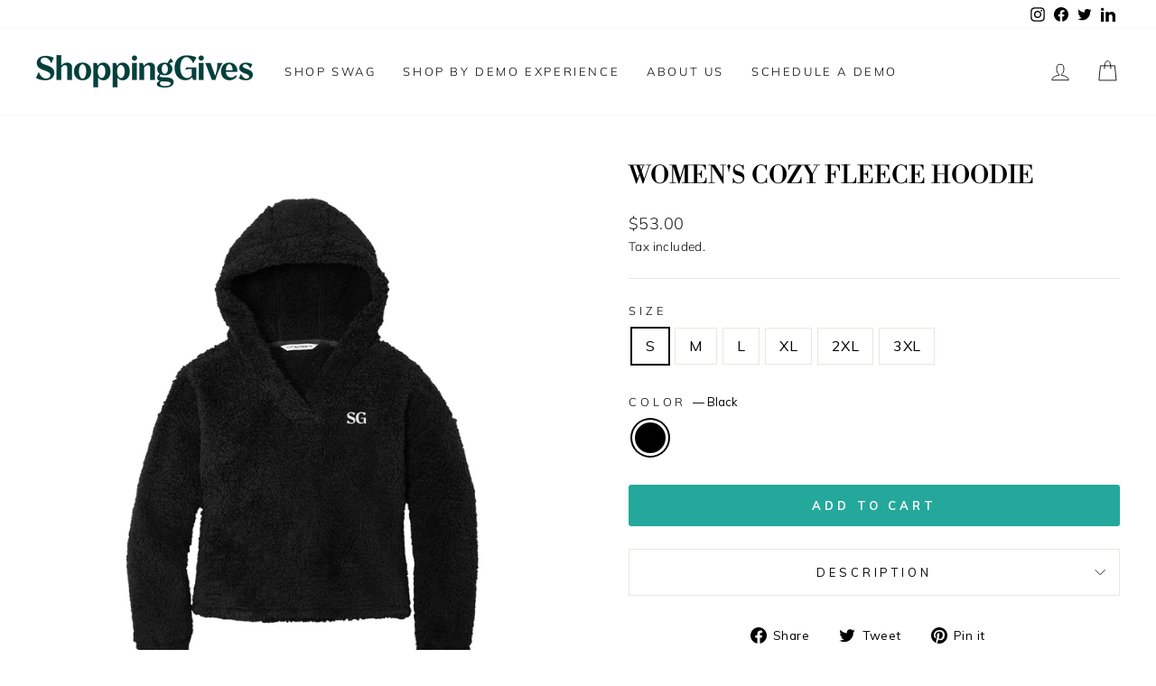

--- FILE ---
content_type: text/html; charset=utf-8
request_url: https://shop.shoppinggives.com/collections/for-her/products/womens-cozy-fleece-hoodie
body_size: 32663
content:
<!doctype html>
<html class="no-js" lang="en" dir="ltr">
<head>
    <script type="application/vnd.locksmith+json" data-locksmith>{"version":"v173","locked":false,"initialized":true,"scope":"product","access_granted":true,"access_denied":false,"requires_customer":false,"manual_lock":false,"remote_lock":false,"has_timeout":false,"remote_rendered":null,"hide_resource":false,"hide_links_to_resource":false,"transparent":true,"locks":{"all":[],"opened":[]},"keys":[],"keys_signature":"b2eeee82d3e5ff814d78f22d9ea1d8d5a11cfdd200b185301a2b9a4d14279a99","state":{"template":"product.contained-widget","theme":131343483045,"product":"womens-cozy-fleece-hoodie","collection":"for-her","page":null,"blog":null,"article":null,"app":null},"now":1769823275,"path":"\/collections\/for-her\/products\/womens-cozy-fleece-hoodie","locale_root_url":"\/","canonical_url":"https:\/\/shop.shoppinggives.com\/products\/womens-cozy-fleece-hoodie","customer_id":null,"customer_id_signature":"b2eeee82d3e5ff814d78f22d9ea1d8d5a11cfdd200b185301a2b9a4d14279a99","cart":null}</script><script data-locksmith>!function(){var require=undefined,reqwest=function(){function succeed(e){var t=protocolRe.exec(e.url);return t=t&&t[1]||context.location.protocol,httpsRe.test(t)?twoHundo.test(e.request.status):!!e.request.response}function handleReadyState(e,t,n){return function(){return e._aborted?n(e.request):e._timedOut?n(e.request,"Request is aborted: timeout"):void(e.request&&4==e.request[readyState]&&(e.request.onreadystatechange=noop,succeed(e)?t(e.request):n(e.request)))}}function setHeaders(e,t){var n,s=t.headers||{};s.Accept=s.Accept||defaultHeaders.accept[t.type]||defaultHeaders.accept["*"];var r="undefined"!=typeof FormData&&t.data instanceof FormData;for(n in!t.crossOrigin&&!s[requestedWith]&&(s[requestedWith]=defaultHeaders.requestedWith),!s[contentType]&&!r&&(s[contentType]=t.contentType||defaultHeaders.contentType),s)s.hasOwnProperty(n)&&"setRequestHeader"in e&&e.setRequestHeader(n,s[n])}function setCredentials(e,t){"undefined"!=typeof t.withCredentials&&"undefined"!=typeof e.withCredentials&&(e.withCredentials=!!t.withCredentials)}function generalCallback(e){lastValue=e}function urlappend(e,t){return e+(/[?]/.test(e)?"&":"?")+t}function handleJsonp(e,t,n,s){var r=uniqid++,a=e.jsonpCallback||"callback",o=e.jsonpCallbackName||reqwest.getcallbackPrefix(r),i=new RegExp("((^|[?]|&)"+a+")=([^&]+)"),l=s.match(i),c=doc.createElement("script"),u=0,d=-1!==navigator.userAgent.indexOf("MSIE 10.0");return l?"?"===l[3]?s=s.replace(i,"$1="+o):o=l[3]:s=urlappend(s,a+"="+o),context[o]=generalCallback,c.type="text/javascript",c.src=s,c.async=!0,"undefined"!=typeof c.onreadystatechange&&!d&&(c.htmlFor=c.id="_reqwest_"+r),c.onload=c.onreadystatechange=function(){if(c[readyState]&&"complete"!==c[readyState]&&"loaded"!==c[readyState]||u)return!1;c.onload=c.onreadystatechange=null,c.onclick&&c.onclick(),t(lastValue),lastValue=undefined,head.removeChild(c),u=1},head.appendChild(c),{abort:function(){c.onload=c.onreadystatechange=null,n({},"Request is aborted: timeout",{}),lastValue=undefined,head.removeChild(c),u=1}}}function getRequest(e,t){var n,s=this.o,r=(s.method||"GET").toUpperCase(),a="string"==typeof s?s:s.url,o=!1!==s.processData&&s.data&&"string"!=typeof s.data?reqwest.toQueryString(s.data):s.data||null,i=!1;return("jsonp"==s.type||"GET"==r)&&o&&(a=urlappend(a,o),o=null),"jsonp"==s.type?handleJsonp(s,e,t,a):((n=s.xhr&&s.xhr(s)||xhr(s)).open(r,a,!1!==s.async),setHeaders(n,s),setCredentials(n,s),context[xDomainRequest]&&n instanceof context[xDomainRequest]?(n.onload=e,n.onerror=t,n.onprogress=function(){},i=!0):n.onreadystatechange=handleReadyState(this,e,t),s.before&&s.before(n),i?setTimeout(function(){n.send(o)},200):n.send(o),n)}function Reqwest(e,t){this.o=e,this.fn=t,init.apply(this,arguments)}function setType(e){return null===e?undefined:e.match("json")?"json":e.match("javascript")?"js":e.match("text")?"html":e.match("xml")?"xml":void 0}function init(o,fn){function complete(e){for(o.timeout&&clearTimeout(self.timeout),self.timeout=null;0<self._completeHandlers.length;)self._completeHandlers.shift()(e)}function success(resp){var type=o.type||resp&&setType(resp.getResponseHeader("Content-Type"));resp="jsonp"!==type?self.request:resp;var filteredResponse=globalSetupOptions.dataFilter(resp.responseText,type),r=filteredResponse;try{resp.responseText=r}catch(e){}if(r)switch(type){case"json":try{resp=context.JSON?context.JSON.parse(r):eval("("+r+")")}catch(err){return error(resp,"Could not parse JSON in response",err)}break;case"js":resp=eval(r);break;case"html":resp=r;break;case"xml":resp=resp.responseXML&&resp.responseXML.parseError&&resp.responseXML.parseError.errorCode&&resp.responseXML.parseError.reason?null:resp.responseXML}for(self._responseArgs.resp=resp,self._fulfilled=!0,fn(resp),self._successHandler(resp);0<self._fulfillmentHandlers.length;)resp=self._fulfillmentHandlers.shift()(resp);complete(resp)}function timedOut(){self._timedOut=!0,self.request.abort()}function error(e,t,n){for(e=self.request,self._responseArgs.resp=e,self._responseArgs.msg=t,self._responseArgs.t=n,self._erred=!0;0<self._errorHandlers.length;)self._errorHandlers.shift()(e,t,n);complete(e)}this.url="string"==typeof o?o:o.url,this.timeout=null,this._fulfilled=!1,this._successHandler=function(){},this._fulfillmentHandlers=[],this._errorHandlers=[],this._completeHandlers=[],this._erred=!1,this._responseArgs={};var self=this;fn=fn||function(){},o.timeout&&(this.timeout=setTimeout(function(){timedOut()},o.timeout)),o.success&&(this._successHandler=function(){o.success.apply(o,arguments)}),o.error&&this._errorHandlers.push(function(){o.error.apply(o,arguments)}),o.complete&&this._completeHandlers.push(function(){o.complete.apply(o,arguments)}),this.request=getRequest.call(this,success,error)}function reqwest(e,t){return new Reqwest(e,t)}function normalize(e){return e?e.replace(/\r?\n/g,"\r\n"):""}function serial(e,t){var n,s,r,a,o=e.name,i=e.tagName.toLowerCase(),l=function(e){e&&!e.disabled&&t(o,normalize(e.attributes.value&&e.attributes.value.specified?e.value:e.text))};if(!e.disabled&&o)switch(i){case"input":/reset|button|image|file/i.test(e.type)||(n=/checkbox/i.test(e.type),s=/radio/i.test(e.type),r=e.value,(!n&&!s||e.checked)&&t(o,normalize(n&&""===r?"on":r)));break;case"textarea":t(o,normalize(e.value));break;case"select":if("select-one"===e.type.toLowerCase())l(0<=e.selectedIndex?e.options[e.selectedIndex]:null);else for(a=0;e.length&&a<e.length;a++)e.options[a].selected&&l(e.options[a])}}function eachFormElement(){var e,t,a=this,n=function(e,t){var n,s,r;for(n=0;n<t.length;n++)for(r=e[byTag](t[n]),s=0;s<r.length;s++)serial(r[s],a)};for(t=0;t<arguments.length;t++)e=arguments[t],/input|select|textarea/i.test(e.tagName)&&serial(e,a),n(e,["input","select","textarea"])}function serializeQueryString(){return reqwest.toQueryString(reqwest.serializeArray.apply(null,arguments))}function serializeHash(){var n={};return eachFormElement.apply(function(e,t){e in n?(n[e]&&!isArray(n[e])&&(n[e]=[n[e]]),n[e].push(t)):n[e]=t},arguments),n}function buildParams(e,t,n,s){var r,a,o,i=/\[\]$/;if(isArray(t))for(a=0;t&&a<t.length;a++)o=t[a],n||i.test(e)?s(e,o):buildParams(e+"["+("object"==typeof o?a:"")+"]",o,n,s);else if(t&&"[object Object]"===t.toString())for(r in t)buildParams(e+"["+r+"]",t[r],n,s);else s(e,t)}var context=this,XHR2;if("window"in context)var doc=document,byTag="getElementsByTagName",head=doc[byTag]("head")[0];else try{XHR2=require("xhr2")}catch(ex){throw new Error("Peer dependency `xhr2` required! Please npm install xhr2")}var httpsRe=/^http/,protocolRe=/(^\w+):\/\//,twoHundo=/^(20\d|1223)$/,readyState="readyState",contentType="Content-Type",requestedWith="X-Requested-With",uniqid=0,callbackPrefix="reqwest_"+ +new Date,lastValue,xmlHttpRequest="XMLHttpRequest",xDomainRequest="XDomainRequest",noop=function(){},isArray="function"==typeof Array.isArray?Array.isArray:function(e){return e instanceof Array},defaultHeaders={contentType:"application/x-www-form-urlencoded",requestedWith:xmlHttpRequest,accept:{"*":"text/javascript, text/html, application/xml, text/xml, */*",xml:"application/xml, text/xml",html:"text/html",text:"text/plain",json:"application/json, text/javascript",js:"application/javascript, text/javascript"}},xhr=function(e){if(!0!==e.crossOrigin)return context[xmlHttpRequest]?new XMLHttpRequest:XHR2?new XHR2:new ActiveXObject("Microsoft.XMLHTTP");var t=context[xmlHttpRequest]?new XMLHttpRequest:null;if(t&&"withCredentials"in t)return t;if(context[xDomainRequest])return new XDomainRequest;throw new Error("Browser does not support cross-origin requests")},globalSetupOptions={dataFilter:function(e){return e}};return Reqwest.prototype={abort:function(){this._aborted=!0,this.request.abort()},retry:function(){init.call(this,this.o,this.fn)},then:function(e,t){return e=e||function(){},t=t||function(){},this._fulfilled?this._responseArgs.resp=e(this._responseArgs.resp):this._erred?t(this._responseArgs.resp,this._responseArgs.msg,this._responseArgs.t):(this._fulfillmentHandlers.push(e),this._errorHandlers.push(t)),this},always:function(e){return this._fulfilled||this._erred?e(this._responseArgs.resp):this._completeHandlers.push(e),this},fail:function(e){return this._erred?e(this._responseArgs.resp,this._responseArgs.msg,this._responseArgs.t):this._errorHandlers.push(e),this},"catch":function(e){return this.fail(e)}},reqwest.serializeArray=function(){var n=[];return eachFormElement.apply(function(e,t){n.push({name:e,value:t})},arguments),n},reqwest.serialize=function(){if(0===arguments.length)return"";var e,t=Array.prototype.slice.call(arguments,0);return(e=t.pop())&&e.nodeType&&t.push(e)&&(e=null),e&&(e=e.type),("map"==e?serializeHash:"array"==e?reqwest.serializeArray:serializeQueryString).apply(null,t)},reqwest.toQueryString=function(e,t){var n,s,r=t||!1,a=[],o=encodeURIComponent,i=function(e,t){t="function"==typeof t?t():null==t?"":t,a[a.length]=o(e)+"="+o(t)};if(isArray(e))for(s=0;e&&s<e.length;s++)i(e[s].name,e[s].value);else for(n in e)e.hasOwnProperty(n)&&buildParams(n,e[n],r,i);return a.join("&").replace(/%20/g,"+")},reqwest.getcallbackPrefix=function(){return callbackPrefix},reqwest.compat=function(e,t){return e&&(e.type&&(e.method=e.type)&&delete e.type,e.dataType&&(e.type=e.dataType),e.jsonpCallback&&(e.jsonpCallbackName=e.jsonpCallback)&&delete e.jsonpCallback,e.jsonp&&(e.jsonpCallback=e.jsonp)),new Reqwest(e,t)},reqwest.ajaxSetup=function(e){for(var t in e=e||{})globalSetupOptions[t]=e[t]},reqwest}();
/*!
  * Reqwest! A general purpose XHR connection manager
  * license MIT (c) Dustin Diaz 2015
  * https://github.com/ded/reqwest
  */!function(){var o=window.Locksmith={},e=document.querySelector('script[type="application/vnd.locksmith+json"]'),n=e&&e.innerHTML;if(o.state={},o.util={},o.loading=!1,n)try{o.state=JSON.parse(n)}catch(u){}if(document.addEventListener&&document.querySelector){var s,r,a,t=[76,79,67,75,83,77,73,84,72,49,49],i=function(){r=t.slice(0)},l="style",c=function(e){e&&27!==e.keyCode&&"click"!==e.type||(document.removeEventListener("keydown",c),document.removeEventListener("click",c),s&&document.body.removeChild(s),s=null)};i(),document.addEventListener("keyup",function(e){if(e.keyCode===r[0]){if(clearTimeout(a),r.shift(),0<r.length)return void(a=setTimeout(i,1e3));i(),c(),(s=document.createElement("div"))[l].width="50%",s[l].maxWidth="1000px",s[l].height="85%",s[l].border="1px rgba(0, 0, 0, 0.2) solid",s[l].background="rgba(255, 255, 255, 0.99)",s[l].borderRadius="4px",s[l].position="fixed",s[l].top="50%",s[l].left="50%",s[l].transform="translateY(-50%) translateX(-50%)",s[l].boxShadow="0 2px 5px rgba(0, 0, 0, 0.3), 0 0 100vh 100vw rgba(0, 0, 0, 0.5)",s[l].zIndex="2147483645";var t=document.createElement("textarea");t.value=JSON.stringify(JSON.parse(n),null,2),t[l].border="none",t[l].display="block",t[l].boxSizing="border-box",t[l].width="100%",t[l].height="100%",t[l].background="transparent",t[l].padding="22px",t[l].fontFamily="monospace",t[l].fontSize="14px",t[l].color="#333",t[l].resize="none",t[l].outline="none",t.readOnly=!0,s.appendChild(t),document.body.appendChild(s),t.addEventListener("click",function(e){e.stopImmediatePropagation()}),t.select(),document.addEventListener("keydown",c),document.addEventListener("click",c)}})}o.isEmbedded=-1!==window.location.search.indexOf("_ab=0&_fd=0&_sc=1"),o.path=o.state.path||window.location.pathname,o.basePath=o.state.locale_root_url.concat("/apps/locksmith").replace(/^\/\//,"/"),o.reloading=!1,o.util.console=window.console||{log:function(){},error:function(){}},o.util.makeUrl=function(e,t){var n,s=o.basePath+e,r=[],a=o.cache();for(n in a)r.push(n+"="+encodeURIComponent(a[n]));for(n in t)r.push(n+"="+encodeURIComponent(t[n]));return o.state.customer_id&&(r.push("customer_id="+encodeURIComponent(o.state.customer_id)),r.push("customer_id_signature="+encodeURIComponent(o.state.customer_id_signature))),s+=(-1===s.indexOf("?")?"?":"&")+r.join("&")},o._initializeCallbacks=[],o.on=function(e,t){if("initialize"!==e)throw'Locksmith.on() currently only supports the "initialize" event';o._initializeCallbacks.push(t)},o.initializeSession=function(e){if(!o.isEmbedded){var t=!1,n=!0,s=!0;(e=e||{}).silent&&(s=n=!(t=!0)),o.ping({silent:t,spinner:n,reload:s,callback:function(){o._initializeCallbacks.forEach(function(e){e()})}})}},o.cache=function(e){var t={};try{var n=function r(e){return(document.cookie.match("(^|; )"+e+"=([^;]*)")||0)[2]};t=JSON.parse(decodeURIComponent(n("locksmith-params")||"{}"))}catch(u){}if(e){for(var s in e)t[s]=e[s];document.cookie="locksmith-params=; expires=Thu, 01 Jan 1970 00:00:00 GMT; path=/",document.cookie="locksmith-params="+encodeURIComponent(JSON.stringify(t))+"; path=/"}return t},o.cache.cart=o.state.cart,o.cache.cartLastSaved=null,o.params=o.cache(),o.util.reload=function(){o.reloading=!0;try{window.location.href=window.location.href.replace(/#.*/,"")}catch(u){o.util.console.error("Preferred reload method failed",u),window.location.reload()}},o.cache.saveCart=function(e){if(!o.cache.cart||o.cache.cart===o.cache.cartLastSaved)return e?e():null;var t=o.cache.cartLastSaved;o.cache.cartLastSaved=o.cache.cart,reqwest({url:"/cart/update.json",method:"post",type:"json",data:{attributes:{locksmith:o.cache.cart}},complete:e,error:function(e){if(o.cache.cartLastSaved=t,!o.reloading)throw e}})},o.util.spinnerHTML='<style>body{background:#FFF}@keyframes spin{from{transform:rotate(0deg)}to{transform:rotate(360deg)}}#loading{display:flex;width:100%;height:50vh;color:#777;align-items:center;justify-content:center}#loading .spinner{display:block;animation:spin 600ms linear infinite;position:relative;width:50px;height:50px}#loading .spinner-ring{stroke:currentColor;stroke-dasharray:100%;stroke-width:2px;stroke-linecap:round;fill:none}</style><div id="loading"><div class="spinner"><svg width="100%" height="100%"><svg preserveAspectRatio="xMinYMin"><circle class="spinner-ring" cx="50%" cy="50%" r="45%"></circle></svg></svg></div></div>',o.util.clobberBody=function(e){document.body.innerHTML=e},o.util.clobberDocument=function(e){e.responseText&&(e=e.responseText),document.documentElement&&document.removeChild(document.documentElement);var t=document.open("text/html","replace");t.writeln(e),t.close(),setTimeout(function(){var e=t.querySelector("[autofocus]");e&&e.focus()},100)},o.util.serializeForm=function(e){if(e&&"FORM"===e.nodeName){var t,n,s={};for(t=e.elements.length-1;0<=t;t-=1)if(""!==e.elements[t].name)switch(e.elements[t].nodeName){case"INPUT":switch(e.elements[t].type){default:case"text":case"hidden":case"password":case"button":case"reset":case"submit":s[e.elements[t].name]=e.elements[t].value;break;case"checkbox":case"radio":e.elements[t].checked&&(s[e.elements[t].name]=e.elements[t].value);break;case"file":}break;case"TEXTAREA":s[e.elements[t].name]=e.elements[t].value;break;case"SELECT":switch(e.elements[t].type){case"select-one":s[e.elements[t].name]=e.elements[t].value;break;case"select-multiple":for(n=e.elements[t].options.length-1;0<=n;n-=1)e.elements[t].options[n].selected&&(s[e.elements[t].name]=e.elements[t].options[n].value)}break;case"BUTTON":switch(e.elements[t].type){case"reset":case"submit":case"button":s[e.elements[t].name]=e.elements[t].value}}return s}},o.util.on=function(e,a,o,t){t=t||document;var i="locksmith-"+e+a,n=function(e){var t=e.target,n=e.target.parentElement,s=t.className.baseVal||t.className||"",r=n.className.baseVal||n.className||"";("string"==typeof s&&-1!==s.split(/\s+/).indexOf(a)||"string"==typeof r&&-1!==r.split(/\s+/).indexOf(a))&&!e[i]&&(e[i]=!0,o(e))};t.attachEvent?t.attachEvent(e,n):t.addEventListener(e,n,!1)},o.util.enableActions=function(e){o.util.on("click","locksmith-action",function(e){e.preventDefault();var t=e.target;t.dataset.confirmWith&&!confirm(t.dataset.confirmWith)||(t.disabled=!0,t.innerText=t.dataset.disableWith,o.post("/action",t.dataset.locksmithParams,{spinner:!1,type:"text",success:function(e){(e=JSON.parse(e.responseText)).message&&alert(e.message),o.util.reload()}}))},e)},o.util.inject=function(e,t){var n=["data","locksmith","append"];if(-1!==t.indexOf(n.join("-"))){var s=document.createElement("div");s.innerHTML=t,e.appendChild(s)}else e.innerHTML=t;var r,a,o=e.querySelectorAll("script");for(a=0;a<o.length;++a){r=o[a];var i=document.createElement("script");if(r.type&&(i.type=r.type),r.src)i.src=r.src;else{var l=document.createTextNode(r.innerHTML);i.appendChild(l)}e.appendChild(i)}var c=e.querySelector("[autofocus]");c&&c.focus()},o.post=function(e,t,n){!1!==(n=n||{}).spinner&&o.util.clobberBody(o.util.spinnerHTML);var s={};n.container===document?(s.layout=1,n.success=function(e){document.getElementById(n.container);o.util.clobberDocument(e)}):n.container&&(s.layout=0,n.success=function(e){var t=document.getElementById(n.container);o.util.inject(t,e),t.id===t.firstChild.id&&t.parentElement.replaceChild(t.firstChild,t)}),n.form_type&&(t.form_type=n.form_type),o.loading=!0;var r=o.util.makeUrl(e,s);reqwest({url:r,method:"post",type:n.type||"html",data:t,complete:function(){o.loading=!1},error:function(e){if(!o.reloading)if("dashboard.weglot.com"!==window.location.host){if(!n.silent)throw alert("Something went wrong! Please refresh and try again."),e;console.error(e)}else console.error(e)},success:n.success||o.util.clobberDocument})},o.postResource=function(e,t){e.path=o.path,e.search=window.location.search,e.state=o.state,e.passcode&&(e.passcode=e.passcode.trim()),e.email&&(e.email=e.email.trim()),e.state.cart=o.cache.cart,e.locksmith_json=o.jsonTag,e.locksmith_json_signature=o.jsonTagSignature,o.post("/resource",e,t)},o.ping=function(e){if(!o.isEmbedded){e=e||{};var t=function(){e.reload?o.util.reload():"function"==typeof e.callback&&e.callback()};o.post("/ping",{path:o.path,search:window.location.search,state:o.state},{spinner:!!e.spinner,silent:"undefined"==typeof e.silent||e.silent,type:"text",success:function(e){(e=JSON.parse(e.responseText)).messages&&0<e.messages.length&&o.showMessages(e.messages),e.cart&&o.cache.cart!==e.cart?(o.cache.cart=e.cart,o.cache.saveCart(function(){t(),e.cart&&e.cart.match(/^.+:/)&&o.util.reload()})):t()}})}},o.timeoutMonitor=function(){var e=o.cache.cart;o.ping({callback:function(){e!==o.cache.cart||setTimeout(function(){o.timeoutMonitor()},6e4)}})},o.showMessages=function(e){var t=document.createElement("div");t.style.position="fixed",t.style.left=0,t.style.right=0,t.style.bottom="-50px",t.style.opacity=0,t.style.background="#191919",t.style.color="#ddd",t.style.transition="bottom 0.2s, opacity 0.2s",t.style.zIndex=999999,t.innerHTML="        <style>          .locksmith-ab .locksmith-b { display: none; }          .locksmith-ab.toggled .locksmith-b { display: flex; }          .locksmith-ab.toggled .locksmith-a { display: none; }          .locksmith-flex { display: flex; flex-wrap: wrap; justify-content: space-between; align-items: center; padding: 10px 20px; }          .locksmith-message + .locksmith-message { border-top: 1px #555 solid; }          .locksmith-message a { color: inherit; font-weight: bold; }          .locksmith-message a:hover { color: inherit; opacity: 0.8; }          a.locksmith-ab-toggle { font-weight: inherit; text-decoration: underline; }          .locksmith-text { flex-grow: 1; }          .locksmith-cta { flex-grow: 0; text-align: right; }          .locksmith-cta button { transform: scale(0.8); transform-origin: left; }          .locksmith-cta > * { display: block; }          .locksmith-cta > * + * { margin-top: 10px; }          .locksmith-message a.locksmith-close { flex-grow: 0; text-decoration: none; margin-left: 15px; font-size: 30px; font-family: monospace; display: block; padding: 2px 10px; }                    @media screen and (max-width: 600px) {            .locksmith-wide-only { display: none !important; }            .locksmith-flex { padding: 0 15px; }            .locksmith-flex > * { margin-top: 5px; margin-bottom: 5px; }            .locksmith-cta { text-align: left; }          }                    @media screen and (min-width: 601px) {            .locksmith-narrow-only { display: none !important; }          }        </style>      "+e.map(function(e){return'<div class="locksmith-message">'+e+"</div>"}).join(""),document.body.appendChild(t),document.body.style.position="relative",document.body.parentElement.style.paddingBottom=t.offsetHeight+"px",setTimeout(function(){t.style.bottom=0,t.style.opacity=1},50),o.util.on("click","locksmith-ab-toggle",function(e){e.preventDefault();for(var t=e.target.parentElement;-1===t.className.split(" ").indexOf("locksmith-ab");)t=t.parentElement;-1!==t.className.split(" ").indexOf("toggled")?t.className=t.className.replace("toggled",""):t.className=t.className+" toggled"}),o.util.enableActions(t)}}()}();</script>
      <script data-locksmith>Locksmith.cache.cart=null</script>


  <script data-locksmith>Locksmith.jsonTag="\u003cscript type=\"application\/vnd.locksmith+json\" data-locksmith\u003e{\"version\":\"v173\",\"locked\":false,\"initialized\":true,\"scope\":\"product\",\"access_granted\":true,\"access_denied\":false,\"requires_customer\":false,\"manual_lock\":false,\"remote_lock\":false,\"has_timeout\":false,\"remote_rendered\":null,\"hide_resource\":false,\"hide_links_to_resource\":false,\"transparent\":true,\"locks\":{\"all\":[],\"opened\":[]},\"keys\":[],\"keys_signature\":\"b2eeee82d3e5ff814d78f22d9ea1d8d5a11cfdd200b185301a2b9a4d14279a99\",\"state\":{\"template\":\"product.contained-widget\",\"theme\":131343483045,\"product\":\"womens-cozy-fleece-hoodie\",\"collection\":\"for-her\",\"page\":null,\"blog\":null,\"article\":null,\"app\":null},\"now\":1769823275,\"path\":\"\\\/collections\\\/for-her\\\/products\\\/womens-cozy-fleece-hoodie\",\"locale_root_url\":\"\\\/\",\"canonical_url\":\"https:\\\/\\\/shop.shoppinggives.com\\\/products\\\/womens-cozy-fleece-hoodie\",\"customer_id\":null,\"customer_id_signature\":\"b2eeee82d3e5ff814d78f22d9ea1d8d5a11cfdd200b185301a2b9a4d14279a99\",\"cart\":null}\u003c\/script\u003e";Locksmith.jsonTagSignature="9ef57f9c29e8e965f25a11ed73d3e7c1106bce02f132940ef87a852a7e4fb3b0"</script>
                                        <!-- BEGIN NOVEL SNIPPET --><!-- END NOVEL SNIPPET -->

<!-- SG A/B Test Tags --> 
<script src="https://www.googleoptimize.com/optimize.js?id=OPT-N9BQZ7N"></script>
  
<script async src="https://www.googletagmanager.com/gtag/js?id=UA-85164203-6"></script>
<script>
  window.dataLayer = window.dataLayer || [];
  function gtag(){dataLayer.push(arguments);}
  gtag('js', new Date());

  gtag('config', 'UA-85164203-6');
</script>

<!-- SG A/B Test Tags -->

<!-- Google Tag Manager -->
<script>(function(w,d,s,l,i){w[l]=w[l]||[];w[l].push({'gtm.start':
new Date().getTime(),event:'gtm.js'});var f=d.getElementsByTagName(s)[0],
j=d.createElement(s),dl=l!='dataLayer'?'&l='+l:'';j.async=true;j.src=
'https://www.googletagmanager.com/gtm.js?id='+i+dl;f.parentNode.insertBefore(j,f);
})(window,document,'script','dataLayer','GTM-P6V2NPK');</script>
<!-- End Google Tag Manager -->

<!-- JustUno -->
<script>
var ju_options =
{
'personalized':
{
'last-cause-supported':'',
'EIN':'',
'donation-amount':''
}
};
</script>
<!-- End JustUno -->
  
  
<!-- Yotpo Rewards -->
  <script src="https://cdn-widgetsrepository.yotpo.com/v1/loader/Nvcmn8J4CvSnw9toJOfo7g" async></script>
<!-- End Yotpo Rewards -->

<!-- Start of HubSpot Embed Code -->
<script type="text/javascript" id="hs-script-loader" async defer src="//js.hs-scripts.com/2836104.js"></script>
<!-- End of HubSpot Embed Code -->
  
  <meta charset="utf-8">
  <meta http-equiv="X-UA-Compatible" content="IE=edge,chrome=1">
  <meta name="viewport" content="width=device-width,initial-scale=1">
  <meta name="theme-color" content="#24a89c">
  <link rel="canonical" href="https://shop.shoppinggives.com/products/womens-cozy-fleece-hoodie">
  <link rel="preconnect" href="https://cdn.shopify.com">
  <link rel="preconnect" href="https://fonts.shopifycdn.com">
  <link rel="dns-prefetch" href="https://productreviews.shopifycdn.com">
  <link rel="dns-prefetch" href="https://ajax.googleapis.com">
  <link rel="dns-prefetch" href="https://maps.googleapis.com">
  <link rel="dns-prefetch" href="https://maps.gstatic.com">


<link rel="shortcut icon" href="//shop.shoppinggives.com/cdn/shop/files/63ea9afd7807ffd12ce4ee80_shoppinggives-favicon_32x32.png?v=1677192821" type="image/png" /><title>Women&#39;s Cozy Fleece Hoodie
&ndash; ShoppingGives Swag Store
</title>
<meta name="description" content="Decoration: EMB Ultra-soft meets cozy warmth in this layerable sherpa fleece hoodie. Ideal for cooler days, it’s comfortable, versatile and designed to fend off the chill in style. 6.8-ounce, 100% polyester sherpa fleece Three-panel hood Drop shoulder Open cuffs and hem The item photos are for illustration only and may">
<meta property="og:site_name" content="ShoppingGives Swag Store">
  <meta property="og:url" content="https://shop.shoppinggives.com/products/womens-cozy-fleece-hoodie"><meta property="og:title" content="Women&#39;s Cozy Fleece Hoodie">
<meta property="og:type" content="product">
<meta property="og:description" content="Decoration: EMB Ultra-soft meets cozy warmth in this layerable sherpa fleece hoodie. Ideal for cooler days, it’s comfortable, versatile and designed to fend off the chill in style. 6.8-ounce, 100% polyester sherpa fleece Three-panel hood Drop shoulder Open cuffs and hem The item photos are for illustration only and may">
<meta property="og:image" content="http://shop.shoppinggives.com/cdn/shop/products/L132_black.png?v=1674932315">
<meta property="og:image:secure_url" content="https://shop.shoppinggives.com/cdn/shop/products/L132_black.png?v=1674932315">
<meta property="og:image:width" content="1000">
    <meta property="og:image:height" content="1000"><meta name="twitter:site" content="@shoppinggives">
  <meta name="twitter:card" content="summary_large_image"><meta name="twitter:title" content="Women's Cozy Fleece Hoodie">
<meta name="twitter:description" content="Decoration: EMB Ultra-soft meets cozy warmth in this layerable sherpa fleece hoodie. Ideal for cooler days, it’s comfortable, versatile and designed to fend off the chill in style. 6.8-ounce, 100% polyester sherpa fleece Three-panel hood Drop shoulder Open cuffs and hem The item photos are for illustration only and may">
<style data-shopify>@font-face {
  font-family: "Libre Bodoni";
  font-weight: 400;
  font-style: normal;
  font-display: swap;
  src: url("//shop.shoppinggives.com/cdn/fonts/libre_bodoni/librebodoni_n4.8379dd8ba6cc988556afbaa22532fc1c9531ee68.woff2") format("woff2"),
       url("//shop.shoppinggives.com/cdn/fonts/libre_bodoni/librebodoni_n4.687e97f283678b9001c2f4eadce30479204fe79f.woff") format("woff");
}

  @font-face {
  font-family: Muli;
  font-weight: 300;
  font-style: normal;
  font-display: swap;
  src: url("//shop.shoppinggives.com/cdn/fonts/muli/muli_n3.eb26389ceb64d8e291e0e54b7062f20e7b222f9d.woff2") format("woff2"),
       url("//shop.shoppinggives.com/cdn/fonts/muli/muli_n3.6d84e73a633f80b55aef7c219f353299136e4671.woff") format("woff");
}


  @font-face {
  font-family: Muli;
  font-weight: 600;
  font-style: normal;
  font-display: swap;
  src: url("//shop.shoppinggives.com/cdn/fonts/muli/muli_n6.cc1d2d4222c93c9ee9f6de4489226d2e1332d85b.woff2") format("woff2"),
       url("//shop.shoppinggives.com/cdn/fonts/muli/muli_n6.2bb79714f197c09d3f5905925734a3f1166d5d27.woff") format("woff");
}

  @font-face {
  font-family: Muli;
  font-weight: 300;
  font-style: italic;
  font-display: swap;
  src: url("//shop.shoppinggives.com/cdn/fonts/muli/muli_i3.aadc4fcabd129e8b392abc50e94e055c0e2e9395.woff2") format("woff2"),
       url("//shop.shoppinggives.com/cdn/fonts/muli/muli_i3.aab169de584c3dbe09af35d489f61eaf5bd2c52a.woff") format("woff");
}

  @font-face {
  font-family: Muli;
  font-weight: 600;
  font-style: italic;
  font-display: swap;
  src: url("//shop.shoppinggives.com/cdn/fonts/muli/muli_i6.8f2d01d188d44c7a6149f7e8d2688f96baea5098.woff2") format("woff2"),
       url("//shop.shoppinggives.com/cdn/fonts/muli/muli_i6.be105ddc6534276d93778a9b02f60679ab15f9e1.woff") format("woff");
}

</style><link href="//shop.shoppinggives.com/cdn/shop/t/18/assets/theme.css?v=158711800320723124881696361869" rel="stylesheet" type="text/css" media="all" />
<style data-shopify>:root {
    --typeHeaderPrimary: "Libre Bodoni";
    --typeHeaderFallback: serif;
    --typeHeaderSize: 32px;
    --typeHeaderWeight: 400;
    --typeHeaderLineHeight: 1;
    --typeHeaderSpacing: 0.0em;

    --typeBasePrimary:Muli;
    --typeBaseFallback:sans-serif;
    --typeBaseSize: 16px;
    --typeBaseWeight: 300;
    --typeBaseSpacing: 0.025em;
    --typeBaseLineHeight: 1.6;

    --typeCollectionTitle: 20px;

    --iconWeight: 2px;
    --iconLinecaps: miter;

    
      --buttonRadius: 3px;
    

    --colorGridOverlayOpacity: 0.1;
  }

  .placeholder-content {
    background-image: linear-gradient(100deg, #ffffff 40%, #f7f7f7 63%, #ffffff 79%);
  }</style><script>
    document.documentElement.className = document.documentElement.className.replace('no-js', 'js');

    window.theme = window.theme || {};
    theme.routes = {
      home: "/",
      cart: "/cart.js",
      cartPage: "/cart",
      cartAdd: "/cart/add.js",
      cartChange: "/cart/change.js",
      search: "/search"
    };
    theme.strings = {
      soldOut: "Sold Out",
      unavailable: "Unavailable",
      inStockLabel: "In stock, ready to ship",
      oneStockLabel: "Low stock - [count] item left",
      otherStockLabel: "Low stock - [count] items left",
      willNotShipUntil: "Ready to ship [date]",
      willBeInStockAfter: "Back in stock [date]",
      waitingForStock: "Inventory on the way",
      savePrice: "Save [saved_amount]",
      cartEmpty: "Your cart is currently empty.",
      cartTermsConfirmation: "You must agree with the terms and conditions of sales to check out",
      searchCollections: "Collections:",
      searchPages: "Pages:",
      searchArticles: "Articles:",
      productFrom: "from ",
    };
    theme.settings = {
      cartType: "page",
      isCustomerTemplate: false,
      moneyFormat: "${{amount}}",
      saveType: "dollar",
      productImageSize: "natural",
      productImageCover: false,
      predictiveSearch: false,
      predictiveSearchType: "product,article,page,collection",
      predictiveSearchVendor: false,
      predictiveSearchPrice: false,
      quickView: false,
      themeName: 'Impulse',
      themeVersion: "7.0.0"
    };
  </script>

  <script>window.performance && window.performance.mark && window.performance.mark('shopify.content_for_header.start');</script><meta id="shopify-digital-wallet" name="shopify-digital-wallet" content="/50209030309/digital_wallets/dialog">
<meta name="shopify-checkout-api-token" content="4eadbfb309b535987e9bb8ccaace2552">
<link rel="alternate" type="application/json+oembed" href="https://shop.shoppinggives.com/products/womens-cozy-fleece-hoodie.oembed">
<script async="async" src="/checkouts/internal/preloads.js?locale=en-US"></script>
<link rel="preconnect" href="https://shop.app" crossorigin="anonymous">
<script async="async" src="https://shop.app/checkouts/internal/preloads.js?locale=en-US&shop_id=50209030309" crossorigin="anonymous"></script>
<script id="apple-pay-shop-capabilities" type="application/json">{"shopId":50209030309,"countryCode":"US","currencyCode":"USD","merchantCapabilities":["supports3DS"],"merchantId":"gid:\/\/shopify\/Shop\/50209030309","merchantName":"ShoppingGives Swag Store","requiredBillingContactFields":["postalAddress","email","phone"],"requiredShippingContactFields":["postalAddress","email","phone"],"shippingType":"shipping","supportedNetworks":["visa","masterCard","amex"],"total":{"type":"pending","label":"ShoppingGives Swag Store","amount":"1.00"},"shopifyPaymentsEnabled":true,"supportsSubscriptions":true}</script>
<script id="shopify-features" type="application/json">{"accessToken":"4eadbfb309b535987e9bb8ccaace2552","betas":["rich-media-storefront-analytics"],"domain":"shop.shoppinggives.com","predictiveSearch":true,"shopId":50209030309,"locale":"en"}</script>
<script>var Shopify = Shopify || {};
Shopify.shop = "shoppinggives-shop.myshopify.com";
Shopify.locale = "en";
Shopify.currency = {"active":"USD","rate":"1.0"};
Shopify.country = "US";
Shopify.theme = {"name":"Impulse - SG IOS2","id":131343483045,"schema_name":"Impulse","schema_version":"7.0.0","theme_store_id":857,"role":"main"};
Shopify.theme.handle = "null";
Shopify.theme.style = {"id":null,"handle":null};
Shopify.cdnHost = "shop.shoppinggives.com/cdn";
Shopify.routes = Shopify.routes || {};
Shopify.routes.root = "/";</script>
<script type="module">!function(o){(o.Shopify=o.Shopify||{}).modules=!0}(window);</script>
<script>!function(o){function n(){var o=[];function n(){o.push(Array.prototype.slice.apply(arguments))}return n.q=o,n}var t=o.Shopify=o.Shopify||{};t.loadFeatures=n(),t.autoloadFeatures=n()}(window);</script>
<script>
  window.ShopifyPay = window.ShopifyPay || {};
  window.ShopifyPay.apiHost = "shop.app\/pay";
  window.ShopifyPay.redirectState = null;
</script>
<script id="shop-js-analytics" type="application/json">{"pageType":"product"}</script>
<script defer="defer" async type="module" src="//shop.shoppinggives.com/cdn/shopifycloud/shop-js/modules/v2/client.init-shop-cart-sync_BN7fPSNr.en.esm.js"></script>
<script defer="defer" async type="module" src="//shop.shoppinggives.com/cdn/shopifycloud/shop-js/modules/v2/chunk.common_Cbph3Kss.esm.js"></script>
<script defer="defer" async type="module" src="//shop.shoppinggives.com/cdn/shopifycloud/shop-js/modules/v2/chunk.modal_DKumMAJ1.esm.js"></script>
<script type="module">
  await import("//shop.shoppinggives.com/cdn/shopifycloud/shop-js/modules/v2/client.init-shop-cart-sync_BN7fPSNr.en.esm.js");
await import("//shop.shoppinggives.com/cdn/shopifycloud/shop-js/modules/v2/chunk.common_Cbph3Kss.esm.js");
await import("//shop.shoppinggives.com/cdn/shopifycloud/shop-js/modules/v2/chunk.modal_DKumMAJ1.esm.js");

  window.Shopify.SignInWithShop?.initShopCartSync?.({"fedCMEnabled":true,"windoidEnabled":true});

</script>
<script>
  window.Shopify = window.Shopify || {};
  if (!window.Shopify.featureAssets) window.Shopify.featureAssets = {};
  window.Shopify.featureAssets['shop-js'] = {"shop-cart-sync":["modules/v2/client.shop-cart-sync_CJVUk8Jm.en.esm.js","modules/v2/chunk.common_Cbph3Kss.esm.js","modules/v2/chunk.modal_DKumMAJ1.esm.js"],"init-fed-cm":["modules/v2/client.init-fed-cm_7Fvt41F4.en.esm.js","modules/v2/chunk.common_Cbph3Kss.esm.js","modules/v2/chunk.modal_DKumMAJ1.esm.js"],"init-shop-email-lookup-coordinator":["modules/v2/client.init-shop-email-lookup-coordinator_Cc088_bR.en.esm.js","modules/v2/chunk.common_Cbph3Kss.esm.js","modules/v2/chunk.modal_DKumMAJ1.esm.js"],"init-windoid":["modules/v2/client.init-windoid_hPopwJRj.en.esm.js","modules/v2/chunk.common_Cbph3Kss.esm.js","modules/v2/chunk.modal_DKumMAJ1.esm.js"],"shop-button":["modules/v2/client.shop-button_B0jaPSNF.en.esm.js","modules/v2/chunk.common_Cbph3Kss.esm.js","modules/v2/chunk.modal_DKumMAJ1.esm.js"],"shop-cash-offers":["modules/v2/client.shop-cash-offers_DPIskqss.en.esm.js","modules/v2/chunk.common_Cbph3Kss.esm.js","modules/v2/chunk.modal_DKumMAJ1.esm.js"],"shop-toast-manager":["modules/v2/client.shop-toast-manager_CK7RT69O.en.esm.js","modules/v2/chunk.common_Cbph3Kss.esm.js","modules/v2/chunk.modal_DKumMAJ1.esm.js"],"init-shop-cart-sync":["modules/v2/client.init-shop-cart-sync_BN7fPSNr.en.esm.js","modules/v2/chunk.common_Cbph3Kss.esm.js","modules/v2/chunk.modal_DKumMAJ1.esm.js"],"init-customer-accounts-sign-up":["modules/v2/client.init-customer-accounts-sign-up_CfPf4CXf.en.esm.js","modules/v2/client.shop-login-button_DeIztwXF.en.esm.js","modules/v2/chunk.common_Cbph3Kss.esm.js","modules/v2/chunk.modal_DKumMAJ1.esm.js"],"pay-button":["modules/v2/client.pay-button_CgIwFSYN.en.esm.js","modules/v2/chunk.common_Cbph3Kss.esm.js","modules/v2/chunk.modal_DKumMAJ1.esm.js"],"init-customer-accounts":["modules/v2/client.init-customer-accounts_DQ3x16JI.en.esm.js","modules/v2/client.shop-login-button_DeIztwXF.en.esm.js","modules/v2/chunk.common_Cbph3Kss.esm.js","modules/v2/chunk.modal_DKumMAJ1.esm.js"],"avatar":["modules/v2/client.avatar_BTnouDA3.en.esm.js"],"init-shop-for-new-customer-accounts":["modules/v2/client.init-shop-for-new-customer-accounts_CsZy_esa.en.esm.js","modules/v2/client.shop-login-button_DeIztwXF.en.esm.js","modules/v2/chunk.common_Cbph3Kss.esm.js","modules/v2/chunk.modal_DKumMAJ1.esm.js"],"shop-follow-button":["modules/v2/client.shop-follow-button_BRMJjgGd.en.esm.js","modules/v2/chunk.common_Cbph3Kss.esm.js","modules/v2/chunk.modal_DKumMAJ1.esm.js"],"checkout-modal":["modules/v2/client.checkout-modal_B9Drz_yf.en.esm.js","modules/v2/chunk.common_Cbph3Kss.esm.js","modules/v2/chunk.modal_DKumMAJ1.esm.js"],"shop-login-button":["modules/v2/client.shop-login-button_DeIztwXF.en.esm.js","modules/v2/chunk.common_Cbph3Kss.esm.js","modules/v2/chunk.modal_DKumMAJ1.esm.js"],"lead-capture":["modules/v2/client.lead-capture_DXYzFM3R.en.esm.js","modules/v2/chunk.common_Cbph3Kss.esm.js","modules/v2/chunk.modal_DKumMAJ1.esm.js"],"shop-login":["modules/v2/client.shop-login_CA5pJqmO.en.esm.js","modules/v2/chunk.common_Cbph3Kss.esm.js","modules/v2/chunk.modal_DKumMAJ1.esm.js"],"payment-terms":["modules/v2/client.payment-terms_BxzfvcZJ.en.esm.js","modules/v2/chunk.common_Cbph3Kss.esm.js","modules/v2/chunk.modal_DKumMAJ1.esm.js"]};
</script>
<script>(function() {
  var isLoaded = false;
  function asyncLoad() {
    if (isLoaded) return;
    isLoaded = true;
    var urls = ["https:\/\/d23dclunsivw3h.cloudfront.net\/redirect-app.js?shop=shoppinggives-shop.myshopify.com","https:\/\/cdn-loyalty.yotpo.com\/loader\/Nvcmn8J4CvSnw9toJOfo7g.js?shop=shoppinggives-shop.myshopify.com","https:\/\/str.rise-ai.com\/?shop=shoppinggives-shop.myshopify.com","https:\/\/strn.rise-ai.com\/?shop=shoppinggives-shop.myshopify.com","https:\/\/scripttags.jst.ai\/shopify_justuno_50209030309_859d1480-8da0-11eb-b84d-e5ad63e5e2b9.js?shop=shoppinggives-shop.myshopify.com","https:\/\/cdn.shoppinggives.com\/cc-utilities\/shopify.js?store-id=9619cde6-8c24-4a49-a2a4-24706246eec3\u0026shop=shoppinggives-shop.myshopify.com","https:\/\/cdn.shoppinggives.com\/cc-utilities\/shopify.js?store-id=14ba8846-a066-47d9-9305-04e81d91fed5\u0026shop=shoppinggives-shop.myshopify.com","https:\/\/rapid-cdn.yottaa.com\/rapid\/lib\/gbq2cTEQCjZyaA.js?shop=shoppinggives-shop.myshopify.com","https:\/\/cdn.rebuyengine.com\/onsite\/js\/rebuy.js?shop=shoppinggives-shop.myshopify.com"];
    for (var i = 0; i < urls.length; i++) {
      var s = document.createElement('script');
      s.type = 'text/javascript';
      s.async = true;
      s.src = urls[i];
      var x = document.getElementsByTagName('script')[0];
      x.parentNode.insertBefore(s, x);
    }
  };
  if(window.attachEvent) {
    window.attachEvent('onload', asyncLoad);
  } else {
    window.addEventListener('load', asyncLoad, false);
  }
})();</script>
<script id="__st">var __st={"a":50209030309,"offset":-21600,"reqid":"643d4842-da06-4982-8acc-3affcc6d9c2d-1769823275","pageurl":"shop.shoppinggives.com\/collections\/for-her\/products\/womens-cozy-fleece-hoodie","u":"0476bf24f234","p":"product","rtyp":"product","rid":8141629882533};</script>
<script>window.ShopifyPaypalV4VisibilityTracking = true;</script>
<script id="captcha-bootstrap">!function(){'use strict';const t='contact',e='account',n='new_comment',o=[[t,t],['blogs',n],['comments',n],[t,'customer']],c=[[e,'customer_login'],[e,'guest_login'],[e,'recover_customer_password'],[e,'create_customer']],r=t=>t.map((([t,e])=>`form[action*='/${t}']:not([data-nocaptcha='true']) input[name='form_type'][value='${e}']`)).join(','),a=t=>()=>t?[...document.querySelectorAll(t)].map((t=>t.form)):[];function s(){const t=[...o],e=r(t);return a(e)}const i='password',u='form_key',d=['recaptcha-v3-token','g-recaptcha-response','h-captcha-response',i],f=()=>{try{return window.sessionStorage}catch{return}},m='__shopify_v',_=t=>t.elements[u];function p(t,e,n=!1){try{const o=window.sessionStorage,c=JSON.parse(o.getItem(e)),{data:r}=function(t){const{data:e,action:n}=t;return t[m]||n?{data:e,action:n}:{data:t,action:n}}(c);for(const[e,n]of Object.entries(r))t.elements[e]&&(t.elements[e].value=n);n&&o.removeItem(e)}catch(o){console.error('form repopulation failed',{error:o})}}const l='form_type',E='cptcha';function T(t){t.dataset[E]=!0}const w=window,h=w.document,L='Shopify',v='ce_forms',y='captcha';let A=!1;((t,e)=>{const n=(g='f06e6c50-85a8-45c8-87d0-21a2b65856fe',I='https://cdn.shopify.com/shopifycloud/storefront-forms-hcaptcha/ce_storefront_forms_captcha_hcaptcha.v1.5.2.iife.js',D={infoText:'Protected by hCaptcha',privacyText:'Privacy',termsText:'Terms'},(t,e,n)=>{const o=w[L][v],c=o.bindForm;if(c)return c(t,g,e,D).then(n);var r;o.q.push([[t,g,e,D],n]),r=I,A||(h.body.append(Object.assign(h.createElement('script'),{id:'captcha-provider',async:!0,src:r})),A=!0)});var g,I,D;w[L]=w[L]||{},w[L][v]=w[L][v]||{},w[L][v].q=[],w[L][y]=w[L][y]||{},w[L][y].protect=function(t,e){n(t,void 0,e),T(t)},Object.freeze(w[L][y]),function(t,e,n,w,h,L){const[v,y,A,g]=function(t,e,n){const i=e?o:[],u=t?c:[],d=[...i,...u],f=r(d),m=r(i),_=r(d.filter((([t,e])=>n.includes(e))));return[a(f),a(m),a(_),s()]}(w,h,L),I=t=>{const e=t.target;return e instanceof HTMLFormElement?e:e&&e.form},D=t=>v().includes(t);t.addEventListener('submit',(t=>{const e=I(t);if(!e)return;const n=D(e)&&!e.dataset.hcaptchaBound&&!e.dataset.recaptchaBound,o=_(e),c=g().includes(e)&&(!o||!o.value);(n||c)&&t.preventDefault(),c&&!n&&(function(t){try{if(!f())return;!function(t){const e=f();if(!e)return;const n=_(t);if(!n)return;const o=n.value;o&&e.removeItem(o)}(t);const e=Array.from(Array(32),(()=>Math.random().toString(36)[2])).join('');!function(t,e){_(t)||t.append(Object.assign(document.createElement('input'),{type:'hidden',name:u})),t.elements[u].value=e}(t,e),function(t,e){const n=f();if(!n)return;const o=[...t.querySelectorAll(`input[type='${i}']`)].map((({name:t})=>t)),c=[...d,...o],r={};for(const[a,s]of new FormData(t).entries())c.includes(a)||(r[a]=s);n.setItem(e,JSON.stringify({[m]:1,action:t.action,data:r}))}(t,e)}catch(e){console.error('failed to persist form',e)}}(e),e.submit())}));const S=(t,e)=>{t&&!t.dataset[E]&&(n(t,e.some((e=>e===t))),T(t))};for(const o of['focusin','change'])t.addEventListener(o,(t=>{const e=I(t);D(e)&&S(e,y())}));const B=e.get('form_key'),M=e.get(l),P=B&&M;t.addEventListener('DOMContentLoaded',(()=>{const t=y();if(P)for(const e of t)e.elements[l].value===M&&p(e,B);[...new Set([...A(),...v().filter((t=>'true'===t.dataset.shopifyCaptcha))])].forEach((e=>S(e,t)))}))}(h,new URLSearchParams(w.location.search),n,t,e,['guest_login'])})(!0,!0)}();</script>
<script integrity="sha256-4kQ18oKyAcykRKYeNunJcIwy7WH5gtpwJnB7kiuLZ1E=" data-source-attribution="shopify.loadfeatures" defer="defer" src="//shop.shoppinggives.com/cdn/shopifycloud/storefront/assets/storefront/load_feature-a0a9edcb.js" crossorigin="anonymous"></script>
<script crossorigin="anonymous" defer="defer" src="//shop.shoppinggives.com/cdn/shopifycloud/storefront/assets/shopify_pay/storefront-65b4c6d7.js?v=20250812"></script>
<script data-source-attribution="shopify.dynamic_checkout.dynamic.init">var Shopify=Shopify||{};Shopify.PaymentButton=Shopify.PaymentButton||{isStorefrontPortableWallets:!0,init:function(){window.Shopify.PaymentButton.init=function(){};var t=document.createElement("script");t.src="https://shop.shoppinggives.com/cdn/shopifycloud/portable-wallets/latest/portable-wallets.en.js",t.type="module",document.head.appendChild(t)}};
</script>
<script data-source-attribution="shopify.dynamic_checkout.buyer_consent">
  function portableWalletsHideBuyerConsent(e){var t=document.getElementById("shopify-buyer-consent"),n=document.getElementById("shopify-subscription-policy-button");t&&n&&(t.classList.add("hidden"),t.setAttribute("aria-hidden","true"),n.removeEventListener("click",e))}function portableWalletsShowBuyerConsent(e){var t=document.getElementById("shopify-buyer-consent"),n=document.getElementById("shopify-subscription-policy-button");t&&n&&(t.classList.remove("hidden"),t.removeAttribute("aria-hidden"),n.addEventListener("click",e))}window.Shopify?.PaymentButton&&(window.Shopify.PaymentButton.hideBuyerConsent=portableWalletsHideBuyerConsent,window.Shopify.PaymentButton.showBuyerConsent=portableWalletsShowBuyerConsent);
</script>
<script data-source-attribution="shopify.dynamic_checkout.cart.bootstrap">document.addEventListener("DOMContentLoaded",(function(){function t(){return document.querySelector("shopify-accelerated-checkout-cart, shopify-accelerated-checkout")}if(t())Shopify.PaymentButton.init();else{new MutationObserver((function(e,n){t()&&(Shopify.PaymentButton.init(),n.disconnect())})).observe(document.body,{childList:!0,subtree:!0})}}));
</script>
<link id="shopify-accelerated-checkout-styles" rel="stylesheet" media="screen" href="https://shop.shoppinggives.com/cdn/shopifycloud/portable-wallets/latest/accelerated-checkout-backwards-compat.css" crossorigin="anonymous">
<style id="shopify-accelerated-checkout-cart">
        #shopify-buyer-consent {
  margin-top: 1em;
  display: inline-block;
  width: 100%;
}

#shopify-buyer-consent.hidden {
  display: none;
}

#shopify-subscription-policy-button {
  background: none;
  border: none;
  padding: 0;
  text-decoration: underline;
  font-size: inherit;
  cursor: pointer;
}

#shopify-subscription-policy-button::before {
  box-shadow: none;
}

      </style>

<script>window.performance && window.performance.mark && window.performance.mark('shopify.content_for_header.end');</script>

  <script src="//shop.shoppinggives.com/cdn/shop/t/18/assets/vendor-scripts-v11.js" defer="defer"></script><link rel="stylesheet" href="//shop.shoppinggives.com/cdn/shop/t/18/assets/country-flags.css"><script src="//shop.shoppinggives.com/cdn/shop/t/18/assets/theme.js?v=121713750243084450081663611507" defer="defer"></script>
  <script src="https://cdn-widgetsrepository.yotpo.com/v1/loader/Nvcmn8J4CvSnw9toJOfo7g" async></script>
<script id="sg-js-global-vars">
                        sgGlobalVars = {"storeId":"9619cde6-8c24-4a49-a2a4-24706246eec3","seenManagerPrompt":false,"storeIsActive":false,"targetInfo":{"cart":{"isAfterElem":false,"isBeforeElem":true,"isInsideElem":false,"customSelector":"form[action=\"/cart\"]","isOn":false,"type":0,"integration":2,"sideCartOn":true,"useCheckoutButton":true},"product":{"useCartButton":false,"isAfterElem":false,"isBeforeElem":true,"isInsideElem":false,"customSelector":".btn.btn--full.add-to-cart","isOn":true,"type":1,"integration":2},"roundUp":{"isAfterElem":false,"isBeforeElem":true,"isInsideElem":false,"customSelector":".roundupTarget#","isOn":true,"useCheckoutButton":false,"integration":2},"addOn":{"isOn":true,"integration":2}},"hideAdditionalScriptPrompt":true,"sgRoundUpId":"37406418108581","sgAddOnIds":[{"DisplayName":"Addon-1.00","Value":1.0,"CmsId":"41787736850597"},{"DisplayName":"Addon-3.00","Value":3.0,"CmsId":"41787736883365"},{"DisplayName":"Addon-5.00","Value":5.0,"CmsId":"41787736916133"},{"DisplayName":"Addon-10.00","Value":10.0,"CmsId":"41787736948901"}]};
                        if(sgGlobalVars) {
                            sgGlobalVars.cart = {"note":null,"attributes":{},"original_total_price":0,"total_price":0,"total_discount":0,"total_weight":0.0,"item_count":0,"items":[],"requires_shipping":false,"currency":"USD","items_subtotal_price":0,"cart_level_discount_applications":[],"checkout_charge_amount":0};
                            sgGlobalVars.currentProduct = {"id":8141629882533,"title":"Women's Cozy Fleece Hoodie","handle":"womens-cozy-fleece-hoodie","description":"\u003cp\u003e\u003cstrong\u003eDecoration:\u003c\/strong\u003e EMB\u003c\/p\u003e\n\u003cdiv\u003e\u003cspan\u003eUltra-soft meets cozy warmth in this layerable sherpa fleece hoodie. Ideal for cooler days, it’s comfortable, versatile and designed to fend off the chill in style.\u003c\/span\u003e\u003c\/div\u003e\n\u003cul\u003e\n\u003cli\u003e\u003cspan\u003e6.8-ounce, 100% polyester sherpa fleece\u003c\/span\u003e\u003c\/li\u003e\n\u003cli\u003e\u003cspan\u003eThree-panel hood\u003c\/span\u003e\u003c\/li\u003e\n\u003cli\u003e\u003cspan\u003eDrop shoulder\u003c\/span\u003e\u003c\/li\u003e\n\u003cli\u003e\u003cspan\u003eOpen cuffs and hem\u003c\/span\u003e\u003c\/li\u003e\n\u003c\/ul\u003e\n\u003cp\u003e\u003cspan\u003eThe item photos are for illustration only and may not fit exactly as they appear. For example, the graphic shades of the sample photos may be slightly different depending on the item color and style selected.\u003cbr\u003e\u003c\/span\u003e\u003c\/p\u003e\n\u003cp\u003e\u003cspan\u003eL132\u003c\/span\u003e\u003c\/p\u003e","published_at":"2023-01-31T13:10:15-06:00","created_at":"2023-01-28T12:58:32-06:00","vendor":"ShoppingGives Swag Store","type":"","tags":[],"price":5300,"price_min":5300,"price_max":5300,"available":true,"price_varies":false,"compare_at_price":null,"compare_at_price_min":0,"compare_at_price_max":0,"compare_at_price_varies":false,"variants":[{"id":42200058527909,"title":"S \/ Black","option1":"S","option2":"Black","option3":null,"sku":"SHOPGIVES-WOMENS-COZY-FLEECE-HOODIE-BLACK-S","requires_shipping":true,"taxable":true,"featured_image":{"id":33992482193573,"product_id":8141629882533,"position":1,"created_at":"2023-01-28T12:58:33-06:00","updated_at":"2023-01-28T12:58:35-06:00","alt":null,"width":1000,"height":1000,"src":"\/\/shop.shoppinggives.com\/cdn\/shop\/products\/L132_black.png?v=1674932315","variant_ids":[42200058527909,42200058560677,42200058593445,42200058626213,42200058658981,42200058691749]},"available":true,"name":"Women's Cozy Fleece Hoodie - S \/ Black","public_title":"S \/ Black","options":["S","Black"],"price":5300,"weight":0,"compare_at_price":null,"inventory_management":null,"barcode":"","featured_media":{"alt":null,"id":26439570751653,"position":1,"preview_image":{"aspect_ratio":1.0,"height":1000,"width":1000,"src":"\/\/shop.shoppinggives.com\/cdn\/shop\/products\/L132_black.png?v=1674932315"}},"requires_selling_plan":false,"selling_plan_allocations":[]},{"id":42200058560677,"title":"M \/ Black","option1":"M","option2":"Black","option3":null,"sku":"SHOPGIVES-WOMENS-COZY-FLEECE-HOODIE-BLACK-M","requires_shipping":true,"taxable":true,"featured_image":{"id":33992482193573,"product_id":8141629882533,"position":1,"created_at":"2023-01-28T12:58:33-06:00","updated_at":"2023-01-28T12:58:35-06:00","alt":null,"width":1000,"height":1000,"src":"\/\/shop.shoppinggives.com\/cdn\/shop\/products\/L132_black.png?v=1674932315","variant_ids":[42200058527909,42200058560677,42200058593445,42200058626213,42200058658981,42200058691749]},"available":true,"name":"Women's Cozy Fleece Hoodie - M \/ Black","public_title":"M \/ Black","options":["M","Black"],"price":5300,"weight":0,"compare_at_price":null,"inventory_management":null,"barcode":"","featured_media":{"alt":null,"id":26439570751653,"position":1,"preview_image":{"aspect_ratio":1.0,"height":1000,"width":1000,"src":"\/\/shop.shoppinggives.com\/cdn\/shop\/products\/L132_black.png?v=1674932315"}},"requires_selling_plan":false,"selling_plan_allocations":[]},{"id":42200058593445,"title":"L \/ Black","option1":"L","option2":"Black","option3":null,"sku":"SHOPGIVES-WOMENS-COZY-FLEECE-HOODIE-BLACK-L","requires_shipping":true,"taxable":true,"featured_image":{"id":33992482193573,"product_id":8141629882533,"position":1,"created_at":"2023-01-28T12:58:33-06:00","updated_at":"2023-01-28T12:58:35-06:00","alt":null,"width":1000,"height":1000,"src":"\/\/shop.shoppinggives.com\/cdn\/shop\/products\/L132_black.png?v=1674932315","variant_ids":[42200058527909,42200058560677,42200058593445,42200058626213,42200058658981,42200058691749]},"available":true,"name":"Women's Cozy Fleece Hoodie - L \/ Black","public_title":"L \/ Black","options":["L","Black"],"price":5300,"weight":0,"compare_at_price":null,"inventory_management":null,"barcode":"","featured_media":{"alt":null,"id":26439570751653,"position":1,"preview_image":{"aspect_ratio":1.0,"height":1000,"width":1000,"src":"\/\/shop.shoppinggives.com\/cdn\/shop\/products\/L132_black.png?v=1674932315"}},"requires_selling_plan":false,"selling_plan_allocations":[]},{"id":42200058626213,"title":"XL \/ Black","option1":"XL","option2":"Black","option3":null,"sku":"SHOPGIVES-WOMENS-COZY-FLEECE-HOODIE-BLACK-XL","requires_shipping":true,"taxable":true,"featured_image":{"id":33992482193573,"product_id":8141629882533,"position":1,"created_at":"2023-01-28T12:58:33-06:00","updated_at":"2023-01-28T12:58:35-06:00","alt":null,"width":1000,"height":1000,"src":"\/\/shop.shoppinggives.com\/cdn\/shop\/products\/L132_black.png?v=1674932315","variant_ids":[42200058527909,42200058560677,42200058593445,42200058626213,42200058658981,42200058691749]},"available":true,"name":"Women's Cozy Fleece Hoodie - XL \/ Black","public_title":"XL \/ Black","options":["XL","Black"],"price":5300,"weight":0,"compare_at_price":null,"inventory_management":null,"barcode":"","featured_media":{"alt":null,"id":26439570751653,"position":1,"preview_image":{"aspect_ratio":1.0,"height":1000,"width":1000,"src":"\/\/shop.shoppinggives.com\/cdn\/shop\/products\/L132_black.png?v=1674932315"}},"requires_selling_plan":false,"selling_plan_allocations":[]},{"id":42200058658981,"title":"2XL \/ Black","option1":"2XL","option2":"Black","option3":null,"sku":"SHOPGIVES-WOMENS-COZY-FLEECE-HOODIE-BLACK-2XL","requires_shipping":true,"taxable":true,"featured_image":{"id":33992482193573,"product_id":8141629882533,"position":1,"created_at":"2023-01-28T12:58:33-06:00","updated_at":"2023-01-28T12:58:35-06:00","alt":null,"width":1000,"height":1000,"src":"\/\/shop.shoppinggives.com\/cdn\/shop\/products\/L132_black.png?v=1674932315","variant_ids":[42200058527909,42200058560677,42200058593445,42200058626213,42200058658981,42200058691749]},"available":true,"name":"Women's Cozy Fleece Hoodie - 2XL \/ Black","public_title":"2XL \/ Black","options":["2XL","Black"],"price":5300,"weight":0,"compare_at_price":null,"inventory_management":null,"barcode":"","featured_media":{"alt":null,"id":26439570751653,"position":1,"preview_image":{"aspect_ratio":1.0,"height":1000,"width":1000,"src":"\/\/shop.shoppinggives.com\/cdn\/shop\/products\/L132_black.png?v=1674932315"}},"requires_selling_plan":false,"selling_plan_allocations":[]},{"id":42200058691749,"title":"3XL \/ Black","option1":"3XL","option2":"Black","option3":null,"sku":"SHOPGIVES-WOMENS-COZY-FLEECE-HOODIE-BLACK-3XL","requires_shipping":true,"taxable":true,"featured_image":{"id":33992482193573,"product_id":8141629882533,"position":1,"created_at":"2023-01-28T12:58:33-06:00","updated_at":"2023-01-28T12:58:35-06:00","alt":null,"width":1000,"height":1000,"src":"\/\/shop.shoppinggives.com\/cdn\/shop\/products\/L132_black.png?v=1674932315","variant_ids":[42200058527909,42200058560677,42200058593445,42200058626213,42200058658981,42200058691749]},"available":true,"name":"Women's Cozy Fleece Hoodie - 3XL \/ Black","public_title":"3XL \/ Black","options":["3XL","Black"],"price":5300,"weight":0,"compare_at_price":null,"inventory_management":null,"barcode":"","featured_media":{"alt":null,"id":26439570751653,"position":1,"preview_image":{"aspect_ratio":1.0,"height":1000,"width":1000,"src":"\/\/shop.shoppinggives.com\/cdn\/shop\/products\/L132_black.png?v=1674932315"}},"requires_selling_plan":false,"selling_plan_allocations":[]}],"images":["\/\/shop.shoppinggives.com\/cdn\/shop\/products\/L132_black.png?v=1674932315"],"featured_image":"\/\/shop.shoppinggives.com\/cdn\/shop\/products\/L132_black.png?v=1674932315","options":["Size","Color"],"media":[{"alt":null,"id":26439570751653,"position":1,"preview_image":{"aspect_ratio":1.0,"height":1000,"width":1000,"src":"\/\/shop.shoppinggives.com\/cdn\/shop\/products\/L132_black.png?v=1674932315"},"aspect_ratio":1.0,"height":1000,"media_type":"image","src":"\/\/shop.shoppinggives.com\/cdn\/shop\/products\/L132_black.png?v=1674932315","width":1000}],"requires_selling_plan":false,"selling_plan_groups":[],"content":"\u003cp\u003e\u003cstrong\u003eDecoration:\u003c\/strong\u003e EMB\u003c\/p\u003e\n\u003cdiv\u003e\u003cspan\u003eUltra-soft meets cozy warmth in this layerable sherpa fleece hoodie. Ideal for cooler days, it’s comfortable, versatile and designed to fend off the chill in style.\u003c\/span\u003e\u003c\/div\u003e\n\u003cul\u003e\n\u003cli\u003e\u003cspan\u003e6.8-ounce, 100% polyester sherpa fleece\u003c\/span\u003e\u003c\/li\u003e\n\u003cli\u003e\u003cspan\u003eThree-panel hood\u003c\/span\u003e\u003c\/li\u003e\n\u003cli\u003e\u003cspan\u003eDrop shoulder\u003c\/span\u003e\u003c\/li\u003e\n\u003cli\u003e\u003cspan\u003eOpen cuffs and hem\u003c\/span\u003e\u003c\/li\u003e\n\u003c\/ul\u003e\n\u003cp\u003e\u003cspan\u003eThe item photos are for illustration only and may not fit exactly as they appear. For example, the graphic shades of the sample photos may be slightly different depending on the item color and style selected.\u003cbr\u003e\u003c\/span\u003e\u003c\/p\u003e\n\u003cp\u003e\u003cspan\u003eL132\u003c\/span\u003e\u003c\/p\u003e"};
                            sgGlobalVars.isAdmin = false;
                        }
                    </script><!-- BEGIN app block: shopify://apps/yotpo-loyalty-rewards/blocks/loader-app-embed-block/2f9660df-5018-4e02-9868-ee1fb88d6ccd -->
    <script src="https://cdn-widgetsrepository.yotpo.com/v1/loader/Nvcmn8J4CvSnw9toJOfo7g" async></script>



    <script src="https://cdn-loyalty.yotpo.com/loader/Nvcmn8J4CvSnw9toJOfo7g.js?shop=shop.shoppinggives.com" async></script>


<!-- END app block --><!-- BEGIN app block: shopify://apps/shoppinggives/blocks/app-embed-block/7b6c2cd4-8962-4dc6-975b-870e1f567789 --><script id="sg-js-global-vars">
  sgGlobalVars = {"storeId":"9619cde6-8c24-4a49-a2a4-24706246eec3","seenManagerPrompt":false,"storeIsActive":false,"targetInfo":{"cart":{"isAfterElem":false,"isBeforeElem":true,"isInsideElem":false,"customSelector":"form[action=\"/cart\"]","isOn":false,"type":0,"integration":2,"sideCartOn":true,"useCheckoutButton":true},"product":{"useCartButton":false,"isAfterElem":false,"isBeforeElem":true,"isInsideElem":false,"customSelector":".btn.btn--full.add-to-cart","isOn":true,"type":1,"integration":2},"roundUp":{"isAfterElem":false,"isBeforeElem":true,"isInsideElem":false,"customSelector":".roundupTarget#","isOn":true,"useCheckoutButton":false,"integration":2},"addOn":{"isOn":true,"integration":2}},"hideAdditionalScriptPrompt":true,"sgRoundUpId":"37406418108581","sgAddOnIds":[{"DisplayName":"Addon-1.00","Value":1.0,"CmsId":"41787736850597"},{"DisplayName":"Addon-3.00","Value":3.0,"CmsId":"41787736883365"},{"DisplayName":"Addon-5.00","Value":5.0,"CmsId":"41787736916133"},{"DisplayName":"Addon-10.00","Value":10.0,"CmsId":"41787736948901"}]};
  if(sgGlobalVars) {
    sgGlobalVars.cart = {"note":null,"attributes":{},"original_total_price":0,"total_price":0,"total_discount":0,"total_weight":0.0,"item_count":0,"items":[],"requires_shipping":false,"currency":"USD","items_subtotal_price":0,"cart_level_discount_applications":[],"checkout_charge_amount":0};
    sgGlobalVars.currentProduct = {"id":8141629882533,"title":"Women's Cozy Fleece Hoodie","handle":"womens-cozy-fleece-hoodie","description":"\u003cp\u003e\u003cstrong\u003eDecoration:\u003c\/strong\u003e EMB\u003c\/p\u003e\n\u003cdiv\u003e\u003cspan\u003eUltra-soft meets cozy warmth in this layerable sherpa fleece hoodie. Ideal for cooler days, it’s comfortable, versatile and designed to fend off the chill in style.\u003c\/span\u003e\u003c\/div\u003e\n\u003cul\u003e\n\u003cli\u003e\u003cspan\u003e6.8-ounce, 100% polyester sherpa fleece\u003c\/span\u003e\u003c\/li\u003e\n\u003cli\u003e\u003cspan\u003eThree-panel hood\u003c\/span\u003e\u003c\/li\u003e\n\u003cli\u003e\u003cspan\u003eDrop shoulder\u003c\/span\u003e\u003c\/li\u003e\n\u003cli\u003e\u003cspan\u003eOpen cuffs and hem\u003c\/span\u003e\u003c\/li\u003e\n\u003c\/ul\u003e\n\u003cp\u003e\u003cspan\u003eThe item photos are for illustration only and may not fit exactly as they appear. For example, the graphic shades of the sample photos may be slightly different depending on the item color and style selected.\u003cbr\u003e\u003c\/span\u003e\u003c\/p\u003e\n\u003cp\u003e\u003cspan\u003eL132\u003c\/span\u003e\u003c\/p\u003e","published_at":"2023-01-31T13:10:15-06:00","created_at":"2023-01-28T12:58:32-06:00","vendor":"ShoppingGives Swag Store","type":"","tags":[],"price":5300,"price_min":5300,"price_max":5300,"available":true,"price_varies":false,"compare_at_price":null,"compare_at_price_min":0,"compare_at_price_max":0,"compare_at_price_varies":false,"variants":[{"id":42200058527909,"title":"S \/ Black","option1":"S","option2":"Black","option3":null,"sku":"SHOPGIVES-WOMENS-COZY-FLEECE-HOODIE-BLACK-S","requires_shipping":true,"taxable":true,"featured_image":{"id":33992482193573,"product_id":8141629882533,"position":1,"created_at":"2023-01-28T12:58:33-06:00","updated_at":"2023-01-28T12:58:35-06:00","alt":null,"width":1000,"height":1000,"src":"\/\/shop.shoppinggives.com\/cdn\/shop\/products\/L132_black.png?v=1674932315","variant_ids":[42200058527909,42200058560677,42200058593445,42200058626213,42200058658981,42200058691749]},"available":true,"name":"Women's Cozy Fleece Hoodie - S \/ Black","public_title":"S \/ Black","options":["S","Black"],"price":5300,"weight":0,"compare_at_price":null,"inventory_management":null,"barcode":"","featured_media":{"alt":null,"id":26439570751653,"position":1,"preview_image":{"aspect_ratio":1.0,"height":1000,"width":1000,"src":"\/\/shop.shoppinggives.com\/cdn\/shop\/products\/L132_black.png?v=1674932315"}},"requires_selling_plan":false,"selling_plan_allocations":[]},{"id":42200058560677,"title":"M \/ Black","option1":"M","option2":"Black","option3":null,"sku":"SHOPGIVES-WOMENS-COZY-FLEECE-HOODIE-BLACK-M","requires_shipping":true,"taxable":true,"featured_image":{"id":33992482193573,"product_id":8141629882533,"position":1,"created_at":"2023-01-28T12:58:33-06:00","updated_at":"2023-01-28T12:58:35-06:00","alt":null,"width":1000,"height":1000,"src":"\/\/shop.shoppinggives.com\/cdn\/shop\/products\/L132_black.png?v=1674932315","variant_ids":[42200058527909,42200058560677,42200058593445,42200058626213,42200058658981,42200058691749]},"available":true,"name":"Women's Cozy Fleece Hoodie - M \/ Black","public_title":"M \/ Black","options":["M","Black"],"price":5300,"weight":0,"compare_at_price":null,"inventory_management":null,"barcode":"","featured_media":{"alt":null,"id":26439570751653,"position":1,"preview_image":{"aspect_ratio":1.0,"height":1000,"width":1000,"src":"\/\/shop.shoppinggives.com\/cdn\/shop\/products\/L132_black.png?v=1674932315"}},"requires_selling_plan":false,"selling_plan_allocations":[]},{"id":42200058593445,"title":"L \/ Black","option1":"L","option2":"Black","option3":null,"sku":"SHOPGIVES-WOMENS-COZY-FLEECE-HOODIE-BLACK-L","requires_shipping":true,"taxable":true,"featured_image":{"id":33992482193573,"product_id":8141629882533,"position":1,"created_at":"2023-01-28T12:58:33-06:00","updated_at":"2023-01-28T12:58:35-06:00","alt":null,"width":1000,"height":1000,"src":"\/\/shop.shoppinggives.com\/cdn\/shop\/products\/L132_black.png?v=1674932315","variant_ids":[42200058527909,42200058560677,42200058593445,42200058626213,42200058658981,42200058691749]},"available":true,"name":"Women's Cozy Fleece Hoodie - L \/ Black","public_title":"L \/ Black","options":["L","Black"],"price":5300,"weight":0,"compare_at_price":null,"inventory_management":null,"barcode":"","featured_media":{"alt":null,"id":26439570751653,"position":1,"preview_image":{"aspect_ratio":1.0,"height":1000,"width":1000,"src":"\/\/shop.shoppinggives.com\/cdn\/shop\/products\/L132_black.png?v=1674932315"}},"requires_selling_plan":false,"selling_plan_allocations":[]},{"id":42200058626213,"title":"XL \/ Black","option1":"XL","option2":"Black","option3":null,"sku":"SHOPGIVES-WOMENS-COZY-FLEECE-HOODIE-BLACK-XL","requires_shipping":true,"taxable":true,"featured_image":{"id":33992482193573,"product_id":8141629882533,"position":1,"created_at":"2023-01-28T12:58:33-06:00","updated_at":"2023-01-28T12:58:35-06:00","alt":null,"width":1000,"height":1000,"src":"\/\/shop.shoppinggives.com\/cdn\/shop\/products\/L132_black.png?v=1674932315","variant_ids":[42200058527909,42200058560677,42200058593445,42200058626213,42200058658981,42200058691749]},"available":true,"name":"Women's Cozy Fleece Hoodie - XL \/ Black","public_title":"XL \/ Black","options":["XL","Black"],"price":5300,"weight":0,"compare_at_price":null,"inventory_management":null,"barcode":"","featured_media":{"alt":null,"id":26439570751653,"position":1,"preview_image":{"aspect_ratio":1.0,"height":1000,"width":1000,"src":"\/\/shop.shoppinggives.com\/cdn\/shop\/products\/L132_black.png?v=1674932315"}},"requires_selling_plan":false,"selling_plan_allocations":[]},{"id":42200058658981,"title":"2XL \/ Black","option1":"2XL","option2":"Black","option3":null,"sku":"SHOPGIVES-WOMENS-COZY-FLEECE-HOODIE-BLACK-2XL","requires_shipping":true,"taxable":true,"featured_image":{"id":33992482193573,"product_id":8141629882533,"position":1,"created_at":"2023-01-28T12:58:33-06:00","updated_at":"2023-01-28T12:58:35-06:00","alt":null,"width":1000,"height":1000,"src":"\/\/shop.shoppinggives.com\/cdn\/shop\/products\/L132_black.png?v=1674932315","variant_ids":[42200058527909,42200058560677,42200058593445,42200058626213,42200058658981,42200058691749]},"available":true,"name":"Women's Cozy Fleece Hoodie - 2XL \/ Black","public_title":"2XL \/ Black","options":["2XL","Black"],"price":5300,"weight":0,"compare_at_price":null,"inventory_management":null,"barcode":"","featured_media":{"alt":null,"id":26439570751653,"position":1,"preview_image":{"aspect_ratio":1.0,"height":1000,"width":1000,"src":"\/\/shop.shoppinggives.com\/cdn\/shop\/products\/L132_black.png?v=1674932315"}},"requires_selling_plan":false,"selling_plan_allocations":[]},{"id":42200058691749,"title":"3XL \/ Black","option1":"3XL","option2":"Black","option3":null,"sku":"SHOPGIVES-WOMENS-COZY-FLEECE-HOODIE-BLACK-3XL","requires_shipping":true,"taxable":true,"featured_image":{"id":33992482193573,"product_id":8141629882533,"position":1,"created_at":"2023-01-28T12:58:33-06:00","updated_at":"2023-01-28T12:58:35-06:00","alt":null,"width":1000,"height":1000,"src":"\/\/shop.shoppinggives.com\/cdn\/shop\/products\/L132_black.png?v=1674932315","variant_ids":[42200058527909,42200058560677,42200058593445,42200058626213,42200058658981,42200058691749]},"available":true,"name":"Women's Cozy Fleece Hoodie - 3XL \/ Black","public_title":"3XL \/ Black","options":["3XL","Black"],"price":5300,"weight":0,"compare_at_price":null,"inventory_management":null,"barcode":"","featured_media":{"alt":null,"id":26439570751653,"position":1,"preview_image":{"aspect_ratio":1.0,"height":1000,"width":1000,"src":"\/\/shop.shoppinggives.com\/cdn\/shop\/products\/L132_black.png?v=1674932315"}},"requires_selling_plan":false,"selling_plan_allocations":[]}],"images":["\/\/shop.shoppinggives.com\/cdn\/shop\/products\/L132_black.png?v=1674932315"],"featured_image":"\/\/shop.shoppinggives.com\/cdn\/shop\/products\/L132_black.png?v=1674932315","options":["Size","Color"],"media":[{"alt":null,"id":26439570751653,"position":1,"preview_image":{"aspect_ratio":1.0,"height":1000,"width":1000,"src":"\/\/shop.shoppinggives.com\/cdn\/shop\/products\/L132_black.png?v=1674932315"},"aspect_ratio":1.0,"height":1000,"media_type":"image","src":"\/\/shop.shoppinggives.com\/cdn\/shop\/products\/L132_black.png?v=1674932315","width":1000}],"requires_selling_plan":false,"selling_plan_groups":[],"content":"\u003cp\u003e\u003cstrong\u003eDecoration:\u003c\/strong\u003e EMB\u003c\/p\u003e\n\u003cdiv\u003e\u003cspan\u003eUltra-soft meets cozy warmth in this layerable sherpa fleece hoodie. Ideal for cooler days, it’s comfortable, versatile and designed to fend off the chill in style.\u003c\/span\u003e\u003c\/div\u003e\n\u003cul\u003e\n\u003cli\u003e\u003cspan\u003e6.8-ounce, 100% polyester sherpa fleece\u003c\/span\u003e\u003c\/li\u003e\n\u003cli\u003e\u003cspan\u003eThree-panel hood\u003c\/span\u003e\u003c\/li\u003e\n\u003cli\u003e\u003cspan\u003eDrop shoulder\u003c\/span\u003e\u003c\/li\u003e\n\u003cli\u003e\u003cspan\u003eOpen cuffs and hem\u003c\/span\u003e\u003c\/li\u003e\n\u003c\/ul\u003e\n\u003cp\u003e\u003cspan\u003eThe item photos are for illustration only and may not fit exactly as they appear. For example, the graphic shades of the sample photos may be slightly different depending on the item color and style selected.\u003cbr\u003e\u003c\/span\u003e\u003c\/p\u003e\n\u003cp\u003e\u003cspan\u003eL132\u003c\/span\u003e\u003c\/p\u003e"};
    sgGlobalVars.isAdmin = false;
  }
</script>


<!-- END app block --><!-- BEGIN app block: shopify://apps/justuno-email-sms-pop-ups/blocks/star_rating/ea4360c4-19a3-4496-86fc-f8deaac08aba -->

<script>

  fetch('https://justone.ai/v1/public/subdomain/shoppinggives-shop.myshopify.com').then((res) => res.json()).then((data) => {
    const newScript = document.createElement('script');
    let finalHostName = "justone.ai";
    if (data !== null && data !== undefined) {
      domainID = data.domainID;
      if (data.hostName) {
        finalHostName = data.hostName;
      }
    }



    newScript.innerHTML = `
        window.ju4_num = "${domainID}";
        window.ju4_asset_host = 'https://${finalHostName}/embed';
        window.ju4_pApi = 'https://${finalHostName}';
        window.ju4_api = 'https://api.justuno.com';

        
      (function (i, s, o, g, r, a, m) {
        i[r] =
          i[r] ||
          function () {
            (i[r].q = i[r].q || []).push(arguments);
          };
        (a = s.createElement(o)), (m = s.getElementsByTagName(o)[0]);
        a.async = 1;
        a.src = g;
        m.parentNode.insertBefore(a, m);
      })(
        window,
        document,
        "script",
        ju4_asset_host + "/ju_shopify_init.js?v=2",
        "ju4app"
      );
    `;
    document.head.appendChild(newScript);
  })
</script>


<!-- END app block --><!-- BEGIN app block: shopify://apps/klaviyo-email-marketing-sms/blocks/klaviyo-onsite-embed/2632fe16-c075-4321-a88b-50b567f42507 -->












  <script async src="https://static.klaviyo.com/onsite/js/SL9y5t/klaviyo.js?company_id=SL9y5t"></script>
  <script>!function(){if(!window.klaviyo){window._klOnsite=window._klOnsite||[];try{window.klaviyo=new Proxy({},{get:function(n,i){return"push"===i?function(){var n;(n=window._klOnsite).push.apply(n,arguments)}:function(){for(var n=arguments.length,o=new Array(n),w=0;w<n;w++)o[w]=arguments[w];var t="function"==typeof o[o.length-1]?o.pop():void 0,e=new Promise((function(n){window._klOnsite.push([i].concat(o,[function(i){t&&t(i),n(i)}]))}));return e}}})}catch(n){window.klaviyo=window.klaviyo||[],window.klaviyo.push=function(){var n;(n=window._klOnsite).push.apply(n,arguments)}}}}();</script>

  
    <script id="viewed_product">
      if (item == null) {
        var _learnq = _learnq || [];

        var MetafieldReviews = null
        var MetafieldYotpoRating = null
        var MetafieldYotpoCount = null
        var MetafieldLooxRating = null
        var MetafieldLooxCount = null
        var okendoProduct = null
        var okendoProductReviewCount = null
        var okendoProductReviewAverageValue = null
        try {
          // The following fields are used for Customer Hub recently viewed in order to add reviews.
          // This information is not part of __kla_viewed. Instead, it is part of __kla_viewed_reviewed_items
          MetafieldReviews = {};
          MetafieldYotpoRating = null
          MetafieldYotpoCount = null
          MetafieldLooxRating = null
          MetafieldLooxCount = null

          okendoProduct = null
          // If the okendo metafield is not legacy, it will error, which then requires the new json formatted data
          if (okendoProduct && 'error' in okendoProduct) {
            okendoProduct = null
          }
          okendoProductReviewCount = okendoProduct ? okendoProduct.reviewCount : null
          okendoProductReviewAverageValue = okendoProduct ? okendoProduct.reviewAverageValue : null
        } catch (error) {
          console.error('Error in Klaviyo onsite reviews tracking:', error);
        }

        var item = {
          Name: "Women's Cozy Fleece Hoodie",
          ProductID: 8141629882533,
          Categories: ["All Products","Contained Widget PDP Demo","For Her","Products","Shop Swag"],
          ImageURL: "https://shop.shoppinggives.com/cdn/shop/products/L132_black_grande.png?v=1674932315",
          URL: "https://shop.shoppinggives.com/products/womens-cozy-fleece-hoodie",
          Brand: "ShoppingGives Swag Store",
          Price: "$53.00",
          Value: "53.00",
          CompareAtPrice: "$0.00"
        };
        _learnq.push(['track', 'Viewed Product', item]);
        _learnq.push(['trackViewedItem', {
          Title: item.Name,
          ItemId: item.ProductID,
          Categories: item.Categories,
          ImageUrl: item.ImageURL,
          Url: item.URL,
          Metadata: {
            Brand: item.Brand,
            Price: item.Price,
            Value: item.Value,
            CompareAtPrice: item.CompareAtPrice
          },
          metafields:{
            reviews: MetafieldReviews,
            yotpo:{
              rating: MetafieldYotpoRating,
              count: MetafieldYotpoCount,
            },
            loox:{
              rating: MetafieldLooxRating,
              count: MetafieldLooxCount,
            },
            okendo: {
              rating: okendoProductReviewAverageValue,
              count: okendoProductReviewCount,
            }
          }
        }]);
      }
    </script>
  




  <script>
    window.klaviyoReviewsProductDesignMode = false
  </script>







<!-- END app block --><link href="https://monorail-edge.shopifysvc.com" rel="dns-prefetch">
<script>(function(){if ("sendBeacon" in navigator && "performance" in window) {try {var session_token_from_headers = performance.getEntriesByType('navigation')[0].serverTiming.find(x => x.name == '_s').description;} catch {var session_token_from_headers = undefined;}var session_cookie_matches = document.cookie.match(/_shopify_s=([^;]*)/);var session_token_from_cookie = session_cookie_matches && session_cookie_matches.length === 2 ? session_cookie_matches[1] : "";var session_token = session_token_from_headers || session_token_from_cookie || "";function handle_abandonment_event(e) {var entries = performance.getEntries().filter(function(entry) {return /monorail-edge.shopifysvc.com/.test(entry.name);});if (!window.abandonment_tracked && entries.length === 0) {window.abandonment_tracked = true;var currentMs = Date.now();var navigation_start = performance.timing.navigationStart;var payload = {shop_id: 50209030309,url: window.location.href,navigation_start,duration: currentMs - navigation_start,session_token,page_type: "product"};window.navigator.sendBeacon("https://monorail-edge.shopifysvc.com/v1/produce", JSON.stringify({schema_id: "online_store_buyer_site_abandonment/1.1",payload: payload,metadata: {event_created_at_ms: currentMs,event_sent_at_ms: currentMs}}));}}window.addEventListener('pagehide', handle_abandonment_event);}}());</script>
<script id="web-pixels-manager-setup">(function e(e,d,r,n,o){if(void 0===o&&(o={}),!Boolean(null===(a=null===(i=window.Shopify)||void 0===i?void 0:i.analytics)||void 0===a?void 0:a.replayQueue)){var i,a;window.Shopify=window.Shopify||{};var t=window.Shopify;t.analytics=t.analytics||{};var s=t.analytics;s.replayQueue=[],s.publish=function(e,d,r){return s.replayQueue.push([e,d,r]),!0};try{self.performance.mark("wpm:start")}catch(e){}var l=function(){var e={modern:/Edge?\/(1{2}[4-9]|1[2-9]\d|[2-9]\d{2}|\d{4,})\.\d+(\.\d+|)|Firefox\/(1{2}[4-9]|1[2-9]\d|[2-9]\d{2}|\d{4,})\.\d+(\.\d+|)|Chrom(ium|e)\/(9{2}|\d{3,})\.\d+(\.\d+|)|(Maci|X1{2}).+ Version\/(15\.\d+|(1[6-9]|[2-9]\d|\d{3,})\.\d+)([,.]\d+|)( \(\w+\)|)( Mobile\/\w+|) Safari\/|Chrome.+OPR\/(9{2}|\d{3,})\.\d+\.\d+|(CPU[ +]OS|iPhone[ +]OS|CPU[ +]iPhone|CPU IPhone OS|CPU iPad OS)[ +]+(15[._]\d+|(1[6-9]|[2-9]\d|\d{3,})[._]\d+)([._]\d+|)|Android:?[ /-](13[3-9]|1[4-9]\d|[2-9]\d{2}|\d{4,})(\.\d+|)(\.\d+|)|Android.+Firefox\/(13[5-9]|1[4-9]\d|[2-9]\d{2}|\d{4,})\.\d+(\.\d+|)|Android.+Chrom(ium|e)\/(13[3-9]|1[4-9]\d|[2-9]\d{2}|\d{4,})\.\d+(\.\d+|)|SamsungBrowser\/([2-9]\d|\d{3,})\.\d+/,legacy:/Edge?\/(1[6-9]|[2-9]\d|\d{3,})\.\d+(\.\d+|)|Firefox\/(5[4-9]|[6-9]\d|\d{3,})\.\d+(\.\d+|)|Chrom(ium|e)\/(5[1-9]|[6-9]\d|\d{3,})\.\d+(\.\d+|)([\d.]+$|.*Safari\/(?![\d.]+ Edge\/[\d.]+$))|(Maci|X1{2}).+ Version\/(10\.\d+|(1[1-9]|[2-9]\d|\d{3,})\.\d+)([,.]\d+|)( \(\w+\)|)( Mobile\/\w+|) Safari\/|Chrome.+OPR\/(3[89]|[4-9]\d|\d{3,})\.\d+\.\d+|(CPU[ +]OS|iPhone[ +]OS|CPU[ +]iPhone|CPU IPhone OS|CPU iPad OS)[ +]+(10[._]\d+|(1[1-9]|[2-9]\d|\d{3,})[._]\d+)([._]\d+|)|Android:?[ /-](13[3-9]|1[4-9]\d|[2-9]\d{2}|\d{4,})(\.\d+|)(\.\d+|)|Mobile Safari.+OPR\/([89]\d|\d{3,})\.\d+\.\d+|Android.+Firefox\/(13[5-9]|1[4-9]\d|[2-9]\d{2}|\d{4,})\.\d+(\.\d+|)|Android.+Chrom(ium|e)\/(13[3-9]|1[4-9]\d|[2-9]\d{2}|\d{4,})\.\d+(\.\d+|)|Android.+(UC? ?Browser|UCWEB|U3)[ /]?(15\.([5-9]|\d{2,})|(1[6-9]|[2-9]\d|\d{3,})\.\d+)\.\d+|SamsungBrowser\/(5\.\d+|([6-9]|\d{2,})\.\d+)|Android.+MQ{2}Browser\/(14(\.(9|\d{2,})|)|(1[5-9]|[2-9]\d|\d{3,})(\.\d+|))(\.\d+|)|K[Aa][Ii]OS\/(3\.\d+|([4-9]|\d{2,})\.\d+)(\.\d+|)/},d=e.modern,r=e.legacy,n=navigator.userAgent;return n.match(d)?"modern":n.match(r)?"legacy":"unknown"}(),u="modern"===l?"modern":"legacy",c=(null!=n?n:{modern:"",legacy:""})[u],f=function(e){return[e.baseUrl,"/wpm","/b",e.hashVersion,"modern"===e.buildTarget?"m":"l",".js"].join("")}({baseUrl:d,hashVersion:r,buildTarget:u}),m=function(e){var d=e.version,r=e.bundleTarget,n=e.surface,o=e.pageUrl,i=e.monorailEndpoint;return{emit:function(e){var a=e.status,t=e.errorMsg,s=(new Date).getTime(),l=JSON.stringify({metadata:{event_sent_at_ms:s},events:[{schema_id:"web_pixels_manager_load/3.1",payload:{version:d,bundle_target:r,page_url:o,status:a,surface:n,error_msg:t},metadata:{event_created_at_ms:s}}]});if(!i)return console&&console.warn&&console.warn("[Web Pixels Manager] No Monorail endpoint provided, skipping logging."),!1;try{return self.navigator.sendBeacon.bind(self.navigator)(i,l)}catch(e){}var u=new XMLHttpRequest;try{return u.open("POST",i,!0),u.setRequestHeader("Content-Type","text/plain"),u.send(l),!0}catch(e){return console&&console.warn&&console.warn("[Web Pixels Manager] Got an unhandled error while logging to Monorail."),!1}}}}({version:r,bundleTarget:l,surface:e.surface,pageUrl:self.location.href,monorailEndpoint:e.monorailEndpoint});try{o.browserTarget=l,function(e){var d=e.src,r=e.async,n=void 0===r||r,o=e.onload,i=e.onerror,a=e.sri,t=e.scriptDataAttributes,s=void 0===t?{}:t,l=document.createElement("script"),u=document.querySelector("head"),c=document.querySelector("body");if(l.async=n,l.src=d,a&&(l.integrity=a,l.crossOrigin="anonymous"),s)for(var f in s)if(Object.prototype.hasOwnProperty.call(s,f))try{l.dataset[f]=s[f]}catch(e){}if(o&&l.addEventListener("load",o),i&&l.addEventListener("error",i),u)u.appendChild(l);else{if(!c)throw new Error("Did not find a head or body element to append the script");c.appendChild(l)}}({src:f,async:!0,onload:function(){if(!function(){var e,d;return Boolean(null===(d=null===(e=window.Shopify)||void 0===e?void 0:e.analytics)||void 0===d?void 0:d.initialized)}()){var d=window.webPixelsManager.init(e)||void 0;if(d){var r=window.Shopify.analytics;r.replayQueue.forEach((function(e){var r=e[0],n=e[1],o=e[2];d.publishCustomEvent(r,n,o)})),r.replayQueue=[],r.publish=d.publishCustomEvent,r.visitor=d.visitor,r.initialized=!0}}},onerror:function(){return m.emit({status:"failed",errorMsg:"".concat(f," has failed to load")})},sri:function(e){var d=/^sha384-[A-Za-z0-9+/=]+$/;return"string"==typeof e&&d.test(e)}(c)?c:"",scriptDataAttributes:o}),m.emit({status:"loading"})}catch(e){m.emit({status:"failed",errorMsg:(null==e?void 0:e.message)||"Unknown error"})}}})({shopId: 50209030309,storefrontBaseUrl: "https://shop.shoppinggives.com",extensionsBaseUrl: "https://extensions.shopifycdn.com/cdn/shopifycloud/web-pixels-manager",monorailEndpoint: "https://monorail-edge.shopifysvc.com/unstable/produce_batch",surface: "storefront-renderer",enabledBetaFlags: ["2dca8a86"],webPixelsConfigList: [{"id":"170721445","configuration":"{\"pixel_id\":\"389336778546527\",\"pixel_type\":\"facebook_pixel\",\"metaapp_system_user_token\":\"-\"}","eventPayloadVersion":"v1","runtimeContext":"OPEN","scriptVersion":"ca16bc87fe92b6042fbaa3acc2fbdaa6","type":"APP","apiClientId":2329312,"privacyPurposes":["ANALYTICS","MARKETING","SALE_OF_DATA"],"dataSharingAdjustments":{"protectedCustomerApprovalScopes":["read_customer_address","read_customer_email","read_customer_name","read_customer_personal_data","read_customer_phone"]}},{"id":"67698853","configuration":"{\"accountID\":\"adbe586252f84d239c06bf9478d4afbd\"}","eventPayloadVersion":"v1","runtimeContext":"STRICT","scriptVersion":"a3f13f4ffc3b0507508726119401eea9","type":"APP","apiClientId":4588579,"privacyPurposes":[],"dataSharingAdjustments":{"protectedCustomerApprovalScopes":["read_customer_email","read_customer_name","read_customer_personal_data","read_customer_phone"]}},{"id":"shopify-app-pixel","configuration":"{}","eventPayloadVersion":"v1","runtimeContext":"STRICT","scriptVersion":"0450","apiClientId":"shopify-pixel","type":"APP","privacyPurposes":["ANALYTICS","MARKETING"]},{"id":"shopify-custom-pixel","eventPayloadVersion":"v1","runtimeContext":"LAX","scriptVersion":"0450","apiClientId":"shopify-pixel","type":"CUSTOM","privacyPurposes":["ANALYTICS","MARKETING"]}],isMerchantRequest: false,initData: {"shop":{"name":"ShoppingGives Swag Store","paymentSettings":{"currencyCode":"USD"},"myshopifyDomain":"shoppinggives-shop.myshopify.com","countryCode":"US","storefrontUrl":"https:\/\/shop.shoppinggives.com"},"customer":null,"cart":null,"checkout":null,"productVariants":[{"price":{"amount":53.0,"currencyCode":"USD"},"product":{"title":"Women's Cozy Fleece Hoodie","vendor":"ShoppingGives Swag Store","id":"8141629882533","untranslatedTitle":"Women's Cozy Fleece Hoodie","url":"\/products\/womens-cozy-fleece-hoodie","type":""},"id":"42200058527909","image":{"src":"\/\/shop.shoppinggives.com\/cdn\/shop\/products\/L132_black.png?v=1674932315"},"sku":"SHOPGIVES-WOMENS-COZY-FLEECE-HOODIE-BLACK-S","title":"S \/ Black","untranslatedTitle":"S \/ Black"},{"price":{"amount":53.0,"currencyCode":"USD"},"product":{"title":"Women's Cozy Fleece Hoodie","vendor":"ShoppingGives Swag Store","id":"8141629882533","untranslatedTitle":"Women's Cozy Fleece Hoodie","url":"\/products\/womens-cozy-fleece-hoodie","type":""},"id":"42200058560677","image":{"src":"\/\/shop.shoppinggives.com\/cdn\/shop\/products\/L132_black.png?v=1674932315"},"sku":"SHOPGIVES-WOMENS-COZY-FLEECE-HOODIE-BLACK-M","title":"M \/ Black","untranslatedTitle":"M \/ Black"},{"price":{"amount":53.0,"currencyCode":"USD"},"product":{"title":"Women's Cozy Fleece Hoodie","vendor":"ShoppingGives Swag Store","id":"8141629882533","untranslatedTitle":"Women's Cozy Fleece Hoodie","url":"\/products\/womens-cozy-fleece-hoodie","type":""},"id":"42200058593445","image":{"src":"\/\/shop.shoppinggives.com\/cdn\/shop\/products\/L132_black.png?v=1674932315"},"sku":"SHOPGIVES-WOMENS-COZY-FLEECE-HOODIE-BLACK-L","title":"L \/ Black","untranslatedTitle":"L \/ Black"},{"price":{"amount":53.0,"currencyCode":"USD"},"product":{"title":"Women's Cozy Fleece Hoodie","vendor":"ShoppingGives Swag Store","id":"8141629882533","untranslatedTitle":"Women's Cozy Fleece Hoodie","url":"\/products\/womens-cozy-fleece-hoodie","type":""},"id":"42200058626213","image":{"src":"\/\/shop.shoppinggives.com\/cdn\/shop\/products\/L132_black.png?v=1674932315"},"sku":"SHOPGIVES-WOMENS-COZY-FLEECE-HOODIE-BLACK-XL","title":"XL \/ Black","untranslatedTitle":"XL \/ Black"},{"price":{"amount":53.0,"currencyCode":"USD"},"product":{"title":"Women's Cozy Fleece Hoodie","vendor":"ShoppingGives Swag Store","id":"8141629882533","untranslatedTitle":"Women's Cozy Fleece Hoodie","url":"\/products\/womens-cozy-fleece-hoodie","type":""},"id":"42200058658981","image":{"src":"\/\/shop.shoppinggives.com\/cdn\/shop\/products\/L132_black.png?v=1674932315"},"sku":"SHOPGIVES-WOMENS-COZY-FLEECE-HOODIE-BLACK-2XL","title":"2XL \/ Black","untranslatedTitle":"2XL \/ Black"},{"price":{"amount":53.0,"currencyCode":"USD"},"product":{"title":"Women's Cozy Fleece Hoodie","vendor":"ShoppingGives Swag Store","id":"8141629882533","untranslatedTitle":"Women's Cozy Fleece Hoodie","url":"\/products\/womens-cozy-fleece-hoodie","type":""},"id":"42200058691749","image":{"src":"\/\/shop.shoppinggives.com\/cdn\/shop\/products\/L132_black.png?v=1674932315"},"sku":"SHOPGIVES-WOMENS-COZY-FLEECE-HOODIE-BLACK-3XL","title":"3XL \/ Black","untranslatedTitle":"3XL \/ Black"}],"purchasingCompany":null},},"https://shop.shoppinggives.com/cdn","1d2a099fw23dfb22ep557258f5m7a2edbae",{"modern":"","legacy":""},{"shopId":"50209030309","storefrontBaseUrl":"https:\/\/shop.shoppinggives.com","extensionBaseUrl":"https:\/\/extensions.shopifycdn.com\/cdn\/shopifycloud\/web-pixels-manager","surface":"storefront-renderer","enabledBetaFlags":"[\"2dca8a86\"]","isMerchantRequest":"false","hashVersion":"1d2a099fw23dfb22ep557258f5m7a2edbae","publish":"custom","events":"[[\"page_viewed\",{}],[\"product_viewed\",{\"productVariant\":{\"price\":{\"amount\":53.0,\"currencyCode\":\"USD\"},\"product\":{\"title\":\"Women's Cozy Fleece Hoodie\",\"vendor\":\"ShoppingGives Swag Store\",\"id\":\"8141629882533\",\"untranslatedTitle\":\"Women's Cozy Fleece Hoodie\",\"url\":\"\/products\/womens-cozy-fleece-hoodie\",\"type\":\"\"},\"id\":\"42200058527909\",\"image\":{\"src\":\"\/\/shop.shoppinggives.com\/cdn\/shop\/products\/L132_black.png?v=1674932315\"},\"sku\":\"SHOPGIVES-WOMENS-COZY-FLEECE-HOODIE-BLACK-S\",\"title\":\"S \/ Black\",\"untranslatedTitle\":\"S \/ Black\"}}]]"});</script><script>
  window.ShopifyAnalytics = window.ShopifyAnalytics || {};
  window.ShopifyAnalytics.meta = window.ShopifyAnalytics.meta || {};
  window.ShopifyAnalytics.meta.currency = 'USD';
  var meta = {"product":{"id":8141629882533,"gid":"gid:\/\/shopify\/Product\/8141629882533","vendor":"ShoppingGives Swag Store","type":"","handle":"womens-cozy-fleece-hoodie","variants":[{"id":42200058527909,"price":5300,"name":"Women's Cozy Fleece Hoodie - S \/ Black","public_title":"S \/ Black","sku":"SHOPGIVES-WOMENS-COZY-FLEECE-HOODIE-BLACK-S"},{"id":42200058560677,"price":5300,"name":"Women's Cozy Fleece Hoodie - M \/ Black","public_title":"M \/ Black","sku":"SHOPGIVES-WOMENS-COZY-FLEECE-HOODIE-BLACK-M"},{"id":42200058593445,"price":5300,"name":"Women's Cozy Fleece Hoodie - L \/ Black","public_title":"L \/ Black","sku":"SHOPGIVES-WOMENS-COZY-FLEECE-HOODIE-BLACK-L"},{"id":42200058626213,"price":5300,"name":"Women's Cozy Fleece Hoodie - XL \/ Black","public_title":"XL \/ Black","sku":"SHOPGIVES-WOMENS-COZY-FLEECE-HOODIE-BLACK-XL"},{"id":42200058658981,"price":5300,"name":"Women's Cozy Fleece Hoodie - 2XL \/ Black","public_title":"2XL \/ Black","sku":"SHOPGIVES-WOMENS-COZY-FLEECE-HOODIE-BLACK-2XL"},{"id":42200058691749,"price":5300,"name":"Women's Cozy Fleece Hoodie - 3XL \/ Black","public_title":"3XL \/ Black","sku":"SHOPGIVES-WOMENS-COZY-FLEECE-HOODIE-BLACK-3XL"}],"remote":false},"page":{"pageType":"product","resourceType":"product","resourceId":8141629882533,"requestId":"643d4842-da06-4982-8acc-3affcc6d9c2d-1769823275"}};
  for (var attr in meta) {
    window.ShopifyAnalytics.meta[attr] = meta[attr];
  }
</script>
<script class="analytics">
  (function () {
    var customDocumentWrite = function(content) {
      var jquery = null;

      if (window.jQuery) {
        jquery = window.jQuery;
      } else if (window.Checkout && window.Checkout.$) {
        jquery = window.Checkout.$;
      }

      if (jquery) {
        jquery('body').append(content);
      }
    };

    var hasLoggedConversion = function(token) {
      if (token) {
        return document.cookie.indexOf('loggedConversion=' + token) !== -1;
      }
      return false;
    }

    var setCookieIfConversion = function(token) {
      if (token) {
        var twoMonthsFromNow = new Date(Date.now());
        twoMonthsFromNow.setMonth(twoMonthsFromNow.getMonth() + 2);

        document.cookie = 'loggedConversion=' + token + '; expires=' + twoMonthsFromNow;
      }
    }

    var trekkie = window.ShopifyAnalytics.lib = window.trekkie = window.trekkie || [];
    if (trekkie.integrations) {
      return;
    }
    trekkie.methods = [
      'identify',
      'page',
      'ready',
      'track',
      'trackForm',
      'trackLink'
    ];
    trekkie.factory = function(method) {
      return function() {
        var args = Array.prototype.slice.call(arguments);
        args.unshift(method);
        trekkie.push(args);
        return trekkie;
      };
    };
    for (var i = 0; i < trekkie.methods.length; i++) {
      var key = trekkie.methods[i];
      trekkie[key] = trekkie.factory(key);
    }
    trekkie.load = function(config) {
      trekkie.config = config || {};
      trekkie.config.initialDocumentCookie = document.cookie;
      var first = document.getElementsByTagName('script')[0];
      var script = document.createElement('script');
      script.type = 'text/javascript';
      script.onerror = function(e) {
        var scriptFallback = document.createElement('script');
        scriptFallback.type = 'text/javascript';
        scriptFallback.onerror = function(error) {
                var Monorail = {
      produce: function produce(monorailDomain, schemaId, payload) {
        var currentMs = new Date().getTime();
        var event = {
          schema_id: schemaId,
          payload: payload,
          metadata: {
            event_created_at_ms: currentMs,
            event_sent_at_ms: currentMs
          }
        };
        return Monorail.sendRequest("https://" + monorailDomain + "/v1/produce", JSON.stringify(event));
      },
      sendRequest: function sendRequest(endpointUrl, payload) {
        // Try the sendBeacon API
        if (window && window.navigator && typeof window.navigator.sendBeacon === 'function' && typeof window.Blob === 'function' && !Monorail.isIos12()) {
          var blobData = new window.Blob([payload], {
            type: 'text/plain'
          });

          if (window.navigator.sendBeacon(endpointUrl, blobData)) {
            return true;
          } // sendBeacon was not successful

        } // XHR beacon

        var xhr = new XMLHttpRequest();

        try {
          xhr.open('POST', endpointUrl);
          xhr.setRequestHeader('Content-Type', 'text/plain');
          xhr.send(payload);
        } catch (e) {
          console.log(e);
        }

        return false;
      },
      isIos12: function isIos12() {
        return window.navigator.userAgent.lastIndexOf('iPhone; CPU iPhone OS 12_') !== -1 || window.navigator.userAgent.lastIndexOf('iPad; CPU OS 12_') !== -1;
      }
    };
    Monorail.produce('monorail-edge.shopifysvc.com',
      'trekkie_storefront_load_errors/1.1',
      {shop_id: 50209030309,
      theme_id: 131343483045,
      app_name: "storefront",
      context_url: window.location.href,
      source_url: "//shop.shoppinggives.com/cdn/s/trekkie.storefront.c59ea00e0474b293ae6629561379568a2d7c4bba.min.js"});

        };
        scriptFallback.async = true;
        scriptFallback.src = '//shop.shoppinggives.com/cdn/s/trekkie.storefront.c59ea00e0474b293ae6629561379568a2d7c4bba.min.js';
        first.parentNode.insertBefore(scriptFallback, first);
      };
      script.async = true;
      script.src = '//shop.shoppinggives.com/cdn/s/trekkie.storefront.c59ea00e0474b293ae6629561379568a2d7c4bba.min.js';
      first.parentNode.insertBefore(script, first);
    };
    trekkie.load(
      {"Trekkie":{"appName":"storefront","development":false,"defaultAttributes":{"shopId":50209030309,"isMerchantRequest":null,"themeId":131343483045,"themeCityHash":"15638317901533602667","contentLanguage":"en","currency":"USD","eventMetadataId":"ed0e5662-2ff8-4876-be63-31c23900ab3a"},"isServerSideCookieWritingEnabled":true,"monorailRegion":"shop_domain","enabledBetaFlags":["65f19447","b5387b81"]},"Session Attribution":{},"S2S":{"facebookCapiEnabled":true,"source":"trekkie-storefront-renderer","apiClientId":580111}}
    );

    var loaded = false;
    trekkie.ready(function() {
      if (loaded) return;
      loaded = true;

      window.ShopifyAnalytics.lib = window.trekkie;

      var originalDocumentWrite = document.write;
      document.write = customDocumentWrite;
      try { window.ShopifyAnalytics.merchantGoogleAnalytics.call(this); } catch(error) {};
      document.write = originalDocumentWrite;

      window.ShopifyAnalytics.lib.page(null,{"pageType":"product","resourceType":"product","resourceId":8141629882533,"requestId":"643d4842-da06-4982-8acc-3affcc6d9c2d-1769823275","shopifyEmitted":true});

      var match = window.location.pathname.match(/checkouts\/(.+)\/(thank_you|post_purchase)/)
      var token = match? match[1]: undefined;
      if (!hasLoggedConversion(token)) {
        setCookieIfConversion(token);
        window.ShopifyAnalytics.lib.track("Viewed Product",{"currency":"USD","variantId":42200058527909,"productId":8141629882533,"productGid":"gid:\/\/shopify\/Product\/8141629882533","name":"Women's Cozy Fleece Hoodie - S \/ Black","price":"53.00","sku":"SHOPGIVES-WOMENS-COZY-FLEECE-HOODIE-BLACK-S","brand":"ShoppingGives Swag Store","variant":"S \/ Black","category":"","nonInteraction":true,"remote":false},undefined,undefined,{"shopifyEmitted":true});
      window.ShopifyAnalytics.lib.track("monorail:\/\/trekkie_storefront_viewed_product\/1.1",{"currency":"USD","variantId":42200058527909,"productId":8141629882533,"productGid":"gid:\/\/shopify\/Product\/8141629882533","name":"Women's Cozy Fleece Hoodie - S \/ Black","price":"53.00","sku":"SHOPGIVES-WOMENS-COZY-FLEECE-HOODIE-BLACK-S","brand":"ShoppingGives Swag Store","variant":"S \/ Black","category":"","nonInteraction":true,"remote":false,"referer":"https:\/\/shop.shoppinggives.com\/collections\/for-her\/products\/womens-cozy-fleece-hoodie"});
      }
    });


        var eventsListenerScript = document.createElement('script');
        eventsListenerScript.async = true;
        eventsListenerScript.src = "//shop.shoppinggives.com/cdn/shopifycloud/storefront/assets/shop_events_listener-3da45d37.js";
        document.getElementsByTagName('head')[0].appendChild(eventsListenerScript);

})();</script>
  <script>
  if (!window.ga || (window.ga && typeof window.ga !== 'function')) {
    window.ga = function ga() {
      (window.ga.q = window.ga.q || []).push(arguments);
      if (window.Shopify && window.Shopify.analytics && typeof window.Shopify.analytics.publish === 'function') {
        window.Shopify.analytics.publish("ga_stub_called", {}, {sendTo: "google_osp_migration"});
      }
      console.error("Shopify's Google Analytics stub called with:", Array.from(arguments), "\nSee https://help.shopify.com/manual/promoting-marketing/pixels/pixel-migration#google for more information.");
    };
    if (window.Shopify && window.Shopify.analytics && typeof window.Shopify.analytics.publish === 'function') {
      window.Shopify.analytics.publish("ga_stub_initialized", {}, {sendTo: "google_osp_migration"});
    }
  }
</script>
<script
  defer
  src="https://shop.shoppinggives.com/cdn/shopifycloud/perf-kit/shopify-perf-kit-3.1.0.min.js"
  data-application="storefront-renderer"
  data-shop-id="50209030309"
  data-render-region="gcp-us-central1"
  data-page-type="product"
  data-theme-instance-id="131343483045"
  data-theme-name="Impulse"
  data-theme-version="7.0.0"
  data-monorail-region="shop_domain"
  data-resource-timing-sampling-rate="10"
  data-shs="true"
  data-shs-beacon="true"
  data-shs-export-with-fetch="true"
  data-shs-logs-sample-rate="1"
  data-shs-beacon-endpoint="https://shop.shoppinggives.com/api/collect"
></script>
</head>

<body class="template-product" data-center-text="true" data-button_style="round-slight" data-type_header_capitalize="true" data-type_headers_align_text="true" data-type_product_capitalize="true" data-swatch_style="round" >

  <a class="in-page-link visually-hidden skip-link" href="#MainContent">Skip to content</a>

  <div id="PageContainer" class="page-container">
    <div class="transition-body"><div id="shopify-section-header" class="shopify-section">

<div id="NavDrawer" class="drawer drawer--right">
  <div class="drawer__contents">
    <div class="drawer__fixed-header">
      <div class="drawer__header appear-animation appear-delay-1">
        <div class="h2 drawer__title"></div>
        <div class="drawer__close">
          <button type="button" class="drawer__close-button js-drawer-close">
            <svg aria-hidden="true" focusable="false" role="presentation" class="icon icon-close" viewBox="0 0 64 64"><path d="M19 17.61l27.12 27.13m0-27.12L19 44.74"/></svg>
            <span class="icon__fallback-text">Close menu</span>
          </button>
        </div>
      </div>
    </div>
    <div class="drawer__scrollable">
      <ul class="mobile-nav" role="navigation" aria-label="Primary"><li class="mobile-nav__item appear-animation appear-delay-2"><div class="mobile-nav__has-sublist"><a href="/collections/shop-swag"
                    class="mobile-nav__link mobile-nav__link--top-level"
                    id="Label-collections-shop-swag1"
                    >
                    Shop Swag
                  </a>
                  <div class="mobile-nav__toggle">
                    <button type="button"
                      aria-controls="Linklist-collections-shop-swag1" aria-open="true"
                      aria-labelledby="Label-collections-shop-swag1"
                      class="collapsible-trigger collapsible--auto-height is-open"><span class="collapsible-trigger__icon collapsible-trigger__icon--open" role="presentation">
  <svg aria-hidden="true" focusable="false" role="presentation" class="icon icon--wide icon-chevron-down" viewBox="0 0 28 16"><path d="M1.57 1.59l12.76 12.77L27.1 1.59" stroke-width="2" stroke="#000" fill="none" fill-rule="evenodd"/></svg>
</span>
</button>
                  </div></div><div id="Linklist-collections-shop-swag1"
                class="mobile-nav__sublist collapsible-content collapsible-content--all is-open"
                style="height: auto;">
                <div class="collapsible-content__inner">
                  <ul class="mobile-nav__sublist"><li class="mobile-nav__item">
                        <div class="mobile-nav__child-item"><a href="/collections/for-her"
                              class="mobile-nav__link"
                              id="Sublabel-collections-for-her1"
                              data-active="true">
                              For Her
                            </a></div></li><li class="mobile-nav__item">
                        <div class="mobile-nav__child-item"><a href="/collections/for-him"
                              class="mobile-nav__link"
                              id="Sublabel-collections-for-him2"
                              >
                              For Him
                            </a></div></li><li class="mobile-nav__item">
                        <div class="mobile-nav__child-item"><a href="/collections/for-the-home"
                              class="mobile-nav__link"
                              id="Sublabel-collections-for-the-home3"
                              >
                              For the Home
                            </a></div></li><li class="mobile-nav__item">
                        <div class="mobile-nav__child-item"><a href="/collections/on-the-go"
                              class="mobile-nav__link"
                              id="Sublabel-collections-on-the-go4"
                              >
                              On the Go
                            </a></div></li><li class="mobile-nav__item">
                        <div class="mobile-nav__child-item"><a href="/collections/on-your-head"
                              class="mobile-nav__link"
                              id="Sublabel-collections-on-your-head5"
                              >
                              On your Head
                            </a></div></li><li class="mobile-nav__item">
                        <div class="mobile-nav__child-item"><a href="/products/shoppinggives-gift-card"
                              class="mobile-nav__link"
                              id="Sublabel-products-shoppinggives-gift-card6"
                              >
                              Buy ShoppingGives Swag Store Credits
                            </a></div></li></ul>
                </div>
              </div></li><li class="mobile-nav__item appear-animation appear-delay-3"><div class="mobile-nav__has-sublist"><a href="/collections/shop-by-demo-experience"
                    class="mobile-nav__link mobile-nav__link--top-level"
                    id="Label-collections-shop-by-demo-experience2"
                    >
                    Shop by Demo Experience
                  </a>
                  <div class="mobile-nav__toggle">
                    <button type="button"
                      aria-controls="Linklist-collections-shop-by-demo-experience2"
                      aria-labelledby="Label-collections-shop-by-demo-experience2"
                      class="collapsible-trigger collapsible--auto-height"><span class="collapsible-trigger__icon collapsible-trigger__icon--open" role="presentation">
  <svg aria-hidden="true" focusable="false" role="presentation" class="icon icon--wide icon-chevron-down" viewBox="0 0 28 16"><path d="M1.57 1.59l12.76 12.77L27.1 1.59" stroke-width="2" stroke="#000" fill="none" fill-rule="evenodd"/></svg>
</span>
</button>
                  </div></div><div id="Linklist-collections-shop-by-demo-experience2"
                class="mobile-nav__sublist collapsible-content collapsible-content--all"
                >
                <div class="collapsible-content__inner">
                  <ul class="mobile-nav__sublist"><li class="mobile-nav__item">
                        <div class="mobile-nav__child-item"><a href="/collections/contained-widget-pdp-demo"
                              class="mobile-nav__link"
                              id="Sublabel-collections-contained-widget-pdp-demo1"
                              >
                              Contained Widget PDP Demo
                            </a></div></li><li class="mobile-nav__item">
                        <div class="mobile-nav__child-item"><a href="/collections/compact-widget-pdp-demo"
                              class="mobile-nav__link"
                              id="Sublabel-collections-compact-widget-pdp-demo2"
                              >
                              Compact Widget PDP Demo
                            </a></div></li><li class="mobile-nav__item">
                        <div class="mobile-nav__child-item"><a href="/collections/round-up-products"
                              class="mobile-nav__link"
                              id="Sublabel-collections-round-up-products3"
                              >
                              Round Up Demo
                            </a></div></li><li class="mobile-nav__item">
                        <div class="mobile-nav__child-item"><a href="/collections/customer-ad-on-donations"
                              class="mobile-nav__link"
                              id="Sublabel-collections-customer-ad-on-donations4"
                              >
                              Add-On Donations Demo
                            </a></div></li></ul>
                </div>
              </div></li><li class="mobile-nav__item appear-animation appear-delay-4"><a href="https://shoppinggives.com/about-us/" class="mobile-nav__link mobile-nav__link--top-level">About us</a></li><li class="mobile-nav__item appear-animation appear-delay-5"><a href="https://shoppinggives.com/contact-impact-team/" class="mobile-nav__link mobile-nav__link--top-level">Schedule a Demo</a></li><li class="mobile-nav__item mobile-nav__item--secondary">
            <div class="grid"><div class="grid__item one-half appear-animation appear-delay-6">
                  <a href="/account" class="mobile-nav__link">Log in
</a>
                </div></div>
          </li></ul><ul class="mobile-nav__social appear-animation appear-delay-7"><li class="mobile-nav__social-item">
            <a target="_blank" rel="noopener" href="https://instagram.com/shoppinggives" title="ShoppingGives Swag Store on Instagram">
              <svg aria-hidden="true" focusable="false" role="presentation" class="icon icon-instagram" viewBox="0 0 32 32"><path fill="#444" d="M16 3.094c4.206 0 4.7.019 6.363.094 1.538.069 2.369.325 2.925.544.738.287 1.262.625 1.813 1.175s.894 1.075 1.175 1.813c.212.556.475 1.387.544 2.925.075 1.662.094 2.156.094 6.363s-.019 4.7-.094 6.363c-.069 1.538-.325 2.369-.544 2.925-.288.738-.625 1.262-1.175 1.813s-1.075.894-1.813 1.175c-.556.212-1.387.475-2.925.544-1.663.075-2.156.094-6.363.094s-4.7-.019-6.363-.094c-1.537-.069-2.369-.325-2.925-.544-.737-.288-1.263-.625-1.813-1.175s-.894-1.075-1.175-1.813c-.212-.556-.475-1.387-.544-2.925-.075-1.663-.094-2.156-.094-6.363s.019-4.7.094-6.363c.069-1.537.325-2.369.544-2.925.287-.737.625-1.263 1.175-1.813s1.075-.894 1.813-1.175c.556-.212 1.388-.475 2.925-.544 1.662-.081 2.156-.094 6.363-.094zm0-2.838c-4.275 0-4.813.019-6.494.094-1.675.075-2.819.344-3.819.731-1.037.4-1.913.944-2.788 1.819S1.486 4.656 1.08 5.688c-.387 1-.656 2.144-.731 3.825-.075 1.675-.094 2.213-.094 6.488s.019 4.813.094 6.494c.075 1.675.344 2.819.731 3.825.4 1.038.944 1.913 1.819 2.788s1.756 1.413 2.788 1.819c1 .387 2.144.656 3.825.731s2.213.094 6.494.094 4.813-.019 6.494-.094c1.675-.075 2.819-.344 3.825-.731 1.038-.4 1.913-.944 2.788-1.819s1.413-1.756 1.819-2.788c.387-1 .656-2.144.731-3.825s.094-2.212.094-6.494-.019-4.813-.094-6.494c-.075-1.675-.344-2.819-.731-3.825-.4-1.038-.944-1.913-1.819-2.788s-1.756-1.413-2.788-1.819c-1-.387-2.144-.656-3.825-.731C20.812.275 20.275.256 16 .256z"/><path fill="#444" d="M16 7.912a8.088 8.088 0 0 0 0 16.175c4.463 0 8.087-3.625 8.087-8.088s-3.625-8.088-8.088-8.088zm0 13.338a5.25 5.25 0 1 1 0-10.5 5.25 5.25 0 1 1 0 10.5zM26.294 7.594a1.887 1.887 0 1 1-3.774.002 1.887 1.887 0 0 1 3.774-.003z"/></svg>
              <span class="icon__fallback-text">Instagram</span>
            </a>
          </li><li class="mobile-nav__social-item">
            <a target="_blank" rel="noopener" href="https://www.facebook.com/shoppinggives" title="ShoppingGives Swag Store on Facebook">
              <svg aria-hidden="true" focusable="false" role="presentation" class="icon icon-facebook" viewBox="0 0 14222 14222"><path d="M14222 7112c0 3549.352-2600.418 6491.344-6000 7024.72V9168h1657l315-2056H8222V5778c0-562 275-1111 1159-1111h897V2917s-814-139-1592-139c-1624 0-2686 984-2686 2767v1567H4194v2056h1806v4968.72C2600.418 13603.344 0 10661.352 0 7112 0 3184.703 3183.703 1 7111 1s7111 3183.703 7111 7111zm-8222 7025c362 57 733 86 1111 86-377.945 0-749.003-29.485-1111-86.28zm2222 0v-.28a7107.458 7107.458 0 0 1-167.717 24.267A7407.158 7407.158 0 0 0 8222 14137zm-167.717 23.987C7745.664 14201.89 7430.797 14223 7111 14223c319.843 0 634.675-21.479 943.283-62.013z"/></svg>
              <span class="icon__fallback-text">Facebook</span>
            </a>
          </li><li class="mobile-nav__social-item">
            <a target="_blank" rel="noopener" href="https://twitter.com/shoppinggives" title="ShoppingGives Swag Store on Twitter">
              <svg aria-hidden="true" focusable="false" role="presentation" class="icon icon-twitter" viewBox="0 0 32 32"><path fill="#444" d="M31.281 6.733q-1.304 1.924-3.13 3.26 0 .13.033.408t.033.408q0 2.543-.75 5.086t-2.282 4.858-3.635 4.108-5.053 2.869-6.341 1.076q-5.282 0-9.65-2.836.913.065 1.5.065 4.401 0 7.857-2.673-2.054-.033-3.668-1.255t-2.266-3.146q.554.13 1.206.13.88 0 1.663-.261-2.184-.456-3.619-2.184t-1.435-3.977v-.065q1.239.652 2.836.717-1.271-.848-2.021-2.233t-.75-2.983q0-1.63.815-3.195 2.38 2.967 5.754 4.678t7.319 1.907q-.228-.815-.228-1.434 0-2.608 1.858-4.45t4.532-1.842q1.304 0 2.51.522t2.054 1.467q2.152-.424 4.01-1.532-.685 2.217-2.771 3.488 1.989-.261 3.619-.978z"/></svg>
              <span class="icon__fallback-text">Twitter</span>
            </a>
          </li><li class="mobile-nav__social-item">
            <a target="_blank" rel="noopener" href="https://www.linkedin.com/in/shoppinggives" title="ShoppingGives Swag Store on LinkedIn">
              <svg aria-hidden="true" focusable="false" role="presentation" class="icon icon-linkedin" viewBox="0 0 24 24"><path d="M4.98 3.5C4.98 4.881 3.87 6 2.5 6S.02 4.881.02 3.5C.02 2.12 1.13 1 2.5 1s2.48 1.12 2.48 2.5zM5 8H0v16h5V8zm7.982 0H8.014v16h4.969v-8.399c0-4.67 6.029-5.052 6.029 0V24H24V13.869c0-7.88-8.922-7.593-11.018-3.714V8z"/></svg>
              <span class="icon__fallback-text">LinkedIn</span>
            </a>
          </li></ul>
    </div>
  </div>
</div>
<style>
  .site-nav__link,
  .site-nav__dropdown-link:not(.site-nav__dropdown-link--top-level) {
    font-size: 13px;
  }
  
    .site-nav__link, .mobile-nav__link--top-level {
      text-transform: uppercase;
      letter-spacing: 0.2em;
    }
    .mobile-nav__link--top-level {
      font-size: 1.1em;
    }
  

  

  
    .megamenu__colection-image {
      display: none;
    }
  
.site-header {
      box-shadow: 0 0 1px rgba(0,0,0,0.2);
    }

    .toolbar + .header-sticky-wrapper .site-header {
      border-top: 0;
    }</style>

<div data-section-id="header" data-section-type="header">
<div class="toolbar small--hide">
  <div class="page-width">
    <div class="toolbar__content"><div class="toolbar__item">
          <ul class="no-bullets social-icons inline-list toolbar__social"><li>
      <a target="_blank" rel="noopener" href="https://instagram.com/shoppinggives" title="ShoppingGives Swag Store on Instagram">
        <svg aria-hidden="true" focusable="false" role="presentation" class="icon icon-instagram" viewBox="0 0 32 32"><path fill="#444" d="M16 3.094c4.206 0 4.7.019 6.363.094 1.538.069 2.369.325 2.925.544.738.287 1.262.625 1.813 1.175s.894 1.075 1.175 1.813c.212.556.475 1.387.544 2.925.075 1.662.094 2.156.094 6.363s-.019 4.7-.094 6.363c-.069 1.538-.325 2.369-.544 2.925-.288.738-.625 1.262-1.175 1.813s-1.075.894-1.813 1.175c-.556.212-1.387.475-2.925.544-1.663.075-2.156.094-6.363.094s-4.7-.019-6.363-.094c-1.537-.069-2.369-.325-2.925-.544-.737-.288-1.263-.625-1.813-1.175s-.894-1.075-1.175-1.813c-.212-.556-.475-1.387-.544-2.925-.075-1.663-.094-2.156-.094-6.363s.019-4.7.094-6.363c.069-1.537.325-2.369.544-2.925.287-.737.625-1.263 1.175-1.813s1.075-.894 1.813-1.175c.556-.212 1.388-.475 2.925-.544 1.662-.081 2.156-.094 6.363-.094zm0-2.838c-4.275 0-4.813.019-6.494.094-1.675.075-2.819.344-3.819.731-1.037.4-1.913.944-2.788 1.819S1.486 4.656 1.08 5.688c-.387 1-.656 2.144-.731 3.825-.075 1.675-.094 2.213-.094 6.488s.019 4.813.094 6.494c.075 1.675.344 2.819.731 3.825.4 1.038.944 1.913 1.819 2.788s1.756 1.413 2.788 1.819c1 .387 2.144.656 3.825.731s2.213.094 6.494.094 4.813-.019 6.494-.094c1.675-.075 2.819-.344 3.825-.731 1.038-.4 1.913-.944 2.788-1.819s1.413-1.756 1.819-2.788c.387-1 .656-2.144.731-3.825s.094-2.212.094-6.494-.019-4.813-.094-6.494c-.075-1.675-.344-2.819-.731-3.825-.4-1.038-.944-1.913-1.819-2.788s-1.756-1.413-2.788-1.819c-1-.387-2.144-.656-3.825-.731C20.812.275 20.275.256 16 .256z"/><path fill="#444" d="M16 7.912a8.088 8.088 0 0 0 0 16.175c4.463 0 8.087-3.625 8.087-8.088s-3.625-8.088-8.088-8.088zm0 13.338a5.25 5.25 0 1 1 0-10.5 5.25 5.25 0 1 1 0 10.5zM26.294 7.594a1.887 1.887 0 1 1-3.774.002 1.887 1.887 0 0 1 3.774-.003z"/></svg>
        <span class="icon__fallback-text">Instagram</span>
      </a>
    </li><li>
      <a target="_blank" rel="noopener" href="https://www.facebook.com/shoppinggives" title="ShoppingGives Swag Store on Facebook">
        <svg aria-hidden="true" focusable="false" role="presentation" class="icon icon-facebook" viewBox="0 0 14222 14222"><path d="M14222 7112c0 3549.352-2600.418 6491.344-6000 7024.72V9168h1657l315-2056H8222V5778c0-562 275-1111 1159-1111h897V2917s-814-139-1592-139c-1624 0-2686 984-2686 2767v1567H4194v2056h1806v4968.72C2600.418 13603.344 0 10661.352 0 7112 0 3184.703 3183.703 1 7111 1s7111 3183.703 7111 7111zm-8222 7025c362 57 733 86 1111 86-377.945 0-749.003-29.485-1111-86.28zm2222 0v-.28a7107.458 7107.458 0 0 1-167.717 24.267A7407.158 7407.158 0 0 0 8222 14137zm-167.717 23.987C7745.664 14201.89 7430.797 14223 7111 14223c319.843 0 634.675-21.479 943.283-62.013z"/></svg>
        <span class="icon__fallback-text">Facebook</span>
      </a>
    </li><li>
      <a target="_blank" rel="noopener" href="https://twitter.com/shoppinggives" title="ShoppingGives Swag Store on Twitter">
        <svg aria-hidden="true" focusable="false" role="presentation" class="icon icon-twitter" viewBox="0 0 32 32"><path fill="#444" d="M31.281 6.733q-1.304 1.924-3.13 3.26 0 .13.033.408t.033.408q0 2.543-.75 5.086t-2.282 4.858-3.635 4.108-5.053 2.869-6.341 1.076q-5.282 0-9.65-2.836.913.065 1.5.065 4.401 0 7.857-2.673-2.054-.033-3.668-1.255t-2.266-3.146q.554.13 1.206.13.88 0 1.663-.261-2.184-.456-3.619-2.184t-1.435-3.977v-.065q1.239.652 2.836.717-1.271-.848-2.021-2.233t-.75-2.983q0-1.63.815-3.195 2.38 2.967 5.754 4.678t7.319 1.907q-.228-.815-.228-1.434 0-2.608 1.858-4.45t4.532-1.842q1.304 0 2.51.522t2.054 1.467q2.152-.424 4.01-1.532-.685 2.217-2.771 3.488 1.989-.261 3.619-.978z"/></svg>
        <span class="icon__fallback-text">Twitter</span>
      </a>
    </li><li>
      <a target="_blank" rel="noopener" href="https://www.linkedin.com/in/shoppinggives" title="ShoppingGives Swag Store on LinkedIn">
        <svg aria-hidden="true" focusable="false" role="presentation" class="icon icon-linkedin" viewBox="0 0 24 24"><path d="M4.98 3.5C4.98 4.881 3.87 6 2.5 6S.02 4.881.02 3.5C.02 2.12 1.13 1 2.5 1s2.48 1.12 2.48 2.5zM5 8H0v16h5V8zm7.982 0H8.014v16h4.969v-8.399c0-4.67 6.029-5.052 6.029 0V24H24V13.869c0-7.88-8.922-7.593-11.018-3.714V8z"/></svg>
        <span class="icon__fallback-text">LinkedIn</span>
      </a>
    </li></ul>

        </div></div>

  </div>
</div>
<div class="header-sticky-wrapper">
    <div id="HeaderWrapper" class="header-wrapper"><header
        id="SiteHeader"
        class="site-header"
        data-sticky="true"
        data-overlay="false">
        <div class="page-width">
          <div
            class="header-layout header-layout--left"
            data-logo-align="left"><div class="header-item header-item--logo"><style data-shopify>.header-item--logo,
    .header-layout--left-center .header-item--logo,
    .header-layout--left-center .header-item--icons {
      -webkit-box-flex: 0 1 160px;
      -ms-flex: 0 1 160px;
      flex: 0 1 160px;
    }

    @media only screen and (min-width: 769px) {
      .header-item--logo,
      .header-layout--left-center .header-item--logo,
      .header-layout--left-center .header-item--icons {
        -webkit-box-flex: 0 0 240px;
        -ms-flex: 0 0 240px;
        flex: 0 0 240px;
      }
    }

    .site-header__logo a {
      width: 160px;
    }
    .is-light .site-header__logo .logo--inverted {
      width: 160px;
    }
    @media only screen and (min-width: 769px) {
      .site-header__logo a {
        width: 240px;
      }

      .is-light .site-header__logo .logo--inverted {
        width: 240px;
      }
    }</style><div class="h1 site-header__logo" itemscope itemtype="http://schema.org/Organization" >
      <a
        href="/"
        itemprop="url"
        class="site-header__logo-link"
        style="padding-top: 14.82185273159145%">
        <img
          class="small--hide"
          src="//shop.shoppinggives.com/cdn/shop/files/SG_Logo_-_Green_3x_c09be7cb-2dc0-4f7e-8ace-08f08ad48c76_240x.png?v=1677192798"
          srcset="//shop.shoppinggives.com/cdn/shop/files/SG_Logo_-_Green_3x_c09be7cb-2dc0-4f7e-8ace-08f08ad48c76_240x.png?v=1677192798 1x, //shop.shoppinggives.com/cdn/shop/files/SG_Logo_-_Green_3x_c09be7cb-2dc0-4f7e-8ace-08f08ad48c76_240x@2x.png?v=1677192798 2x"
          alt="ShoppingGives Swag Store"
          itemprop="logo">
        <img
          class="medium-up--hide"
          src="//shop.shoppinggives.com/cdn/shop/files/SG_Logo_-_Green_3x_c09be7cb-2dc0-4f7e-8ace-08f08ad48c76_160x.png?v=1677192798"
          srcset="//shop.shoppinggives.com/cdn/shop/files/SG_Logo_-_Green_3x_c09be7cb-2dc0-4f7e-8ace-08f08ad48c76_160x.png?v=1677192798 1x, //shop.shoppinggives.com/cdn/shop/files/SG_Logo_-_Green_3x_c09be7cb-2dc0-4f7e-8ace-08f08ad48c76_160x@2x.png?v=1677192798 2x"
          alt="ShoppingGives Swag Store">
      </a></div></div><div class="header-item header-item--navigation"><ul
  class="site-nav site-navigation small--hide"
  
    role="navigation" aria-label="Primary"
  ><li
      class="site-nav__item site-nav__expanded-item site-nav--has-dropdown"
      aria-haspopup="true">

      <a href="/collections/shop-swag" class="site-nav__link site-nav__link--underline site-nav__link--has-dropdown">
        Shop Swag
      </a><ul class="site-nav__dropdown text-left"><li class="">
              <a href="/collections/for-her" class="site-nav__dropdown-link site-nav__dropdown-link--second-level">
                For Her
</a></li><li class="">
              <a href="/collections/for-him" class="site-nav__dropdown-link site-nav__dropdown-link--second-level">
                For Him
</a></li><li class="">
              <a href="/collections/for-the-home" class="site-nav__dropdown-link site-nav__dropdown-link--second-level">
                For the Home
</a></li><li class="">
              <a href="/collections/on-the-go" class="site-nav__dropdown-link site-nav__dropdown-link--second-level">
                On the Go
</a></li><li class="">
              <a href="/collections/on-your-head" class="site-nav__dropdown-link site-nav__dropdown-link--second-level">
                On your Head
</a></li><li class="">
              <a href="/products/shoppinggives-gift-card" class="site-nav__dropdown-link site-nav__dropdown-link--second-level">
                Buy ShoppingGives Swag Store Credits
</a></li></ul></li><li
      class="site-nav__item site-nav__expanded-item site-nav--has-dropdown"
      aria-haspopup="true">

      <a href="/collections/shop-by-demo-experience" class="site-nav__link site-nav__link--underline site-nav__link--has-dropdown">
        Shop by Demo Experience
      </a><ul class="site-nav__dropdown text-left"><li class="">
              <a href="/collections/contained-widget-pdp-demo" class="site-nav__dropdown-link site-nav__dropdown-link--second-level">
                Contained Widget PDP Demo
</a></li><li class="">
              <a href="/collections/compact-widget-pdp-demo" class="site-nav__dropdown-link site-nav__dropdown-link--second-level">
                Compact Widget PDP Demo
</a></li><li class="">
              <a href="/collections/round-up-products" class="site-nav__dropdown-link site-nav__dropdown-link--second-level">
                Round Up Demo
</a></li><li class="">
              <a href="/collections/customer-ad-on-donations" class="site-nav__dropdown-link site-nav__dropdown-link--second-level">
                Add-On Donations Demo
</a></li></ul></li><li
      class="site-nav__item site-nav__expanded-item"
      >

      <a href="https://shoppinggives.com/about-us/" class="site-nav__link site-nav__link--underline">
        About us
      </a></li><li
      class="site-nav__item site-nav__expanded-item"
      >

      <a href="https://shoppinggives.com/contact-impact-team/" class="site-nav__link site-nav__link--underline">
        Schedule a Demo
      </a></li></ul>
</div><div class="header-item header-item--icons"><div class="site-nav">
  <div class="site-nav__icons"><a class="site-nav__link site-nav__link--icon small--hide" href="/account">
        <svg aria-hidden="true" focusable="false" role="presentation" class="icon icon-user" viewBox="0 0 64 64"><path d="M35 39.84v-2.53c3.3-1.91 6-6.66 6-11.41 0-7.63 0-13.82-9-13.82s-9 6.19-9 13.82c0 4.75 2.7 9.51 6 11.41v2.53c-10.18.85-18 6-18 12.16h42c0-6.19-7.82-11.31-18-12.16z"/></svg>
        <span class="icon__fallback-text">Log in
</span>
      </a><button
        type="button"
        class="site-nav__link site-nav__link--icon js-drawer-open-nav medium-up--hide"
        aria-controls="NavDrawer">
        <svg aria-hidden="true" focusable="false" role="presentation" class="icon icon-hamburger" viewBox="0 0 64 64"><path d="M7 15h51M7 32h43M7 49h51"/></svg>
        <span class="icon__fallback-text">Site navigation</span>
      </button><a href="/cart" class="site-nav__link site-nav__link--icon js-drawer-open-cart" aria-controls="CartDrawer" data-icon="bag">
      <span class="cart-link"><svg aria-hidden="true" focusable="false" role="presentation" class="icon icon-bag" viewBox="0 0 64 64"><g fill="none" stroke="#000" stroke-width="2"><path d="M25 26c0-15.79 3.57-20 8-20s8 4.21 8 20"/><path d="M14.74 18h36.51l3.59 36.73h-43.7z"/></g></svg><span class="icon__fallback-text">Cart</span>
        <span class="cart-link__bubble"></span>
      </span>
    </a>
  </div>
</div>
</div>
          </div></div>
        <div class="site-header__search-container">
          <div class="site-header__search">
            <div class="page-width">
              <form action="/search" method="get" role="search"
                id="HeaderSearchForm"
                class="site-header__search-form">
                <input type="hidden" name="type" value="product,article,page,collection">
                <input type="hidden" name="options[prefix]" value="last">
                <label for="search-icon" class="hidden-label">Search</label>
                <label for="SearchClose" class="hidden-label">"Close (esc)"</label>
                <button type="submit" id="search-icon" class="text-link site-header__search-btn site-header__search-btn--submit">
                  <svg aria-hidden="true" focusable="false" role="presentation" class="icon icon-search" viewBox="0 0 64 64"><path d="M47.16 28.58A18.58 18.58 0 1 1 28.58 10a18.58 18.58 0 0 1 18.58 18.58zM54 54L41.94 42"/></svg>
                  <span class="icon__fallback-text">Search</span>
                </button>
                <input type="search" name="q" value="" placeholder="Search our store" class="site-header__search-input" aria-label="Search our store">
              </form>
              <button type="button" id="SearchClose" class="js-search-header-close text-link site-header__search-btn">
                <svg aria-hidden="true" focusable="false" role="presentation" class="icon icon-close" viewBox="0 0 64 64"><path d="M19 17.61l27.12 27.13m0-27.12L19 44.74"/></svg>
                <span class="icon__fallback-text">"Close (esc)"</span>
              </button>
            </div>
          </div></div>
      </header>
    </div>
  </div></div>


</div><div id="shopify-section-newsletter-popup" class="shopify-section index-section--hidden">


</div><main class="main-content" id="MainContent">
        <div id="shopify-section-template--15812159439013__main" class="shopify-section"><div id="ProductSection-template--15812159439013__main-8141629882533"
  class="product-section"
  data-section-id="template--15812159439013__main"
  data-product-id="8141629882533"
  data-section-type="product"
  data-product-handle="womens-cozy-fleece-hoodie"
  data-product-title="Women&#39;s Cozy Fleece Hoodie"
  data-product-url="/collections/for-her/products/womens-cozy-fleece-hoodie"
  data-aspect-ratio="100.0"
  data-img-url="//shop.shoppinggives.com/cdn/shop/products/L132_black_{width}x.png?v=1674932315"
  
    data-history="true"
  
  data-modal="false"><script type="application/ld+json">
  {
    "@context": "http://schema.org",
    "@type": "Product",
    "offers": [{
          "@type" : "Offer","sku": "SHOPGIVES-WOMENS-COZY-FLEECE-HOODIE-BLACK-S","availability" : "http://schema.org/InStock",
          "price" : 53.0,
          "priceCurrency" : "USD",
          "priceValidUntil": "2026-02-09",
          "url" : "https:\/\/shop.shoppinggives.com\/products\/womens-cozy-fleece-hoodie?variant=42200058527909"
        },
{
          "@type" : "Offer","sku": "SHOPGIVES-WOMENS-COZY-FLEECE-HOODIE-BLACK-M","availability" : "http://schema.org/InStock",
          "price" : 53.0,
          "priceCurrency" : "USD",
          "priceValidUntil": "2026-02-09",
          "url" : "https:\/\/shop.shoppinggives.com\/products\/womens-cozy-fleece-hoodie?variant=42200058560677"
        },
{
          "@type" : "Offer","sku": "SHOPGIVES-WOMENS-COZY-FLEECE-HOODIE-BLACK-L","availability" : "http://schema.org/InStock",
          "price" : 53.0,
          "priceCurrency" : "USD",
          "priceValidUntil": "2026-02-09",
          "url" : "https:\/\/shop.shoppinggives.com\/products\/womens-cozy-fleece-hoodie?variant=42200058593445"
        },
{
          "@type" : "Offer","sku": "SHOPGIVES-WOMENS-COZY-FLEECE-HOODIE-BLACK-XL","availability" : "http://schema.org/InStock",
          "price" : 53.0,
          "priceCurrency" : "USD",
          "priceValidUntil": "2026-02-09",
          "url" : "https:\/\/shop.shoppinggives.com\/products\/womens-cozy-fleece-hoodie?variant=42200058626213"
        },
{
          "@type" : "Offer","sku": "SHOPGIVES-WOMENS-COZY-FLEECE-HOODIE-BLACK-2XL","availability" : "http://schema.org/InStock",
          "price" : 53.0,
          "priceCurrency" : "USD",
          "priceValidUntil": "2026-02-09",
          "url" : "https:\/\/shop.shoppinggives.com\/products\/womens-cozy-fleece-hoodie?variant=42200058658981"
        },
{
          "@type" : "Offer","sku": "SHOPGIVES-WOMENS-COZY-FLEECE-HOODIE-BLACK-3XL","availability" : "http://schema.org/InStock",
          "price" : 53.0,
          "priceCurrency" : "USD",
          "priceValidUntil": "2026-02-09",
          "url" : "https:\/\/shop.shoppinggives.com\/products\/womens-cozy-fleece-hoodie?variant=42200058691749"
        }
],
    "brand": "ShoppingGives Swag Store",
    "sku": "SHOPGIVES-WOMENS-COZY-FLEECE-HOODIE-BLACK-S",
    "name": "Women's Cozy Fleece Hoodie",
    "description": "Decoration: EMB\nUltra-soft meets cozy warmth in this layerable sherpa fleece hoodie. Ideal for cooler days, it’s comfortable, versatile and designed to fend off the chill in style.\n\n6.8-ounce, 100% polyester sherpa fleece\nThree-panel hood\nDrop shoulder\nOpen cuffs and hem\n\nThe item photos are for illustration only and may not fit exactly as they appear. For example, the graphic shades of the sample photos may be slightly different depending on the item color and style selected.\nL132",
    "category": "",
    "url": "https://shop.shoppinggives.com/products/womens-cozy-fleece-hoodie","image": {
      "@type": "ImageObject",
      "url": "https://shop.shoppinggives.com/cdn/shop/products/L132_black_1024x1024.png?v=1674932315",
      "image": "https://shop.shoppinggives.com/cdn/shop/products/L132_black_1024x1024.png?v=1674932315",
      "name": "Women's Cozy Fleece Hoodie",
      "width": 1024,
      "height": 1024
    }
  }
</script>
<div class="page-content page-content--product">
    <div class="page-width">

      <div class="grid grid--product-images--partial"><div class="grid__item medium-up--one-half product-single__sticky"><div
    data-product-images
    data-zoom="true"
    data-has-slideshow="false">
    <div class="product__photos product__photos-template--15812159439013__main product__photos--beside">

      <div class="product__main-photos" data-aos data-product-single-media-group>
        <div
          data-product-photos
          data-zoom="true"
          class="product-slideshow"
          id="ProductPhotos-template--15812159439013__main"
        >
<div
  class="product-main-slide starting-slide"
  data-index="0"
  >

  <div data-product-image-main class="product-image-main"><div class="image-wrap" style="height: 0; padding-bottom: 100.0%;"><img class="photoswipe__image lazyload"
          data-photoswipe-src="//shop.shoppinggives.com/cdn/shop/products/L132_black_1800x1800.png?v=1674932315"
          data-photoswipe-width="1000"
          data-photoswipe-height="1000"
          data-index="1"
          data-src="//shop.shoppinggives.com/cdn/shop/products/L132_black_{width}x.png?v=1674932315"
          data-widths="[360, 540, 720, 900, 1080]"
          data-aspectratio="1.0"
          data-sizes="auto"
          alt="Women&">

        <noscript>
          <img class="lazyloaded"
            src="//shop.shoppinggives.com/cdn/shop/products/L132_black_1400x.png?v=1674932315"
            alt="Women&#39;s Cozy Fleece Hoodie">
        </noscript><button type="button" class="btn btn--body btn--circle js-photoswipe__zoom product__photo-zoom">
            <svg aria-hidden="true" focusable="false" role="presentation" class="icon icon-search" viewBox="0 0 64 64"><path d="M47.16 28.58A18.58 18.58 0 1 1 28.58 10a18.58 18.58 0 0 1 18.58 18.58zM54 54L41.94 42"/></svg>
            <span class="icon__fallback-text">Close (esc)</span>
          </button></div></div>

</div>
</div></div>

      <div
        data-product-thumbs
        class="product__thumbs product__thumbs--beside product__thumbs-placement--left medium-up--hide small--hide"
        data-position="beside"
        data-arrows="false"
        data-aos><div class="product__thumbs--scroller"></div></div>
    </div>
  </div>

  

  <script type="application/json" id="ModelJson-template--15812159439013__main">
    []
  </script></div><div class="grid__item medium-up--one-half">

          <div class="product-single__meta">
            <div class="product-block product-block--header"><h1 class="h2 product-single__title">Women's Cozy Fleece Hoodie
</h1></div>

            <div data-product-blocks><div class="product-block product-block--price" ><span data-a11y-price class="visually-hidden">Regular price</span><span data-product-price
                        class="product__price">$53.00
</span><span data-save-price class="product__price-savings hide"></span><div
                        data-unit-price-wrapper
                        class="product__unit-price product__unit-price--spacing  hide"><span data-unit-price></span>/<span data-unit-base></span>
                      </div><div class="product__policies rte small--text-center">Tax included.
</div></div><div class="product-block" ><hr></div><div class="product-block" data-dynamic-variants-enabled ><div class="variant-wrapper js" data-type="button">
  <label class="variant__label"
    for="ProductSelect-template--15812159439013__main-8141629882533-option-0">
    Size
</label><fieldset class="variant-input-wrap"
    name="Size"
    data-index="option1"
    data-handle="size"
    id="ProductSelect-template--15812159439013__main-8141629882533-option-0">
    <legend class="hide">Size</legend><div
        class="variant-input"
        data-index="option1"
        data-value="S">
        <input type="radio"
          form="AddToCartForm-template--15812159439013__main-8141629882533"
           checked="checked"
          value="S"
          data-index="option1"
          name="Size"
          data-variant-input
          class=""
          
          
          id="ProductSelect-template--15812159439013__main-8141629882533-option-size-S"><label
            for="ProductSelect-template--15812159439013__main-8141629882533-option-size-S"
            class="variant__button-label">S</label></div><div
        class="variant-input"
        data-index="option1"
        data-value="M">
        <input type="radio"
          form="AddToCartForm-template--15812159439013__main-8141629882533"
          
          value="M"
          data-index="option1"
          name="Size"
          data-variant-input
          class=""
          
          
          id="ProductSelect-template--15812159439013__main-8141629882533-option-size-M"><label
            for="ProductSelect-template--15812159439013__main-8141629882533-option-size-M"
            class="variant__button-label">M</label></div><div
        class="variant-input"
        data-index="option1"
        data-value="L">
        <input type="radio"
          form="AddToCartForm-template--15812159439013__main-8141629882533"
          
          value="L"
          data-index="option1"
          name="Size"
          data-variant-input
          class=""
          
          
          id="ProductSelect-template--15812159439013__main-8141629882533-option-size-L"><label
            for="ProductSelect-template--15812159439013__main-8141629882533-option-size-L"
            class="variant__button-label">L</label></div><div
        class="variant-input"
        data-index="option1"
        data-value="XL">
        <input type="radio"
          form="AddToCartForm-template--15812159439013__main-8141629882533"
          
          value="XL"
          data-index="option1"
          name="Size"
          data-variant-input
          class=""
          
          
          id="ProductSelect-template--15812159439013__main-8141629882533-option-size-XL"><label
            for="ProductSelect-template--15812159439013__main-8141629882533-option-size-XL"
            class="variant__button-label">XL</label></div><div
        class="variant-input"
        data-index="option1"
        data-value="2XL">
        <input type="radio"
          form="AddToCartForm-template--15812159439013__main-8141629882533"
          
          value="2XL"
          data-index="option1"
          name="Size"
          data-variant-input
          class=""
          
          
          id="ProductSelect-template--15812159439013__main-8141629882533-option-size-2XL"><label
            for="ProductSelect-template--15812159439013__main-8141629882533-option-size-2XL"
            class="variant__button-label">2XL</label></div><div
        class="variant-input"
        data-index="option1"
        data-value="3XL">
        <input type="radio"
          form="AddToCartForm-template--15812159439013__main-8141629882533"
          
          value="3XL"
          data-index="option1"
          name="Size"
          data-variant-input
          class=""
          
          
          id="ProductSelect-template--15812159439013__main-8141629882533-option-size-3XL"><label
            for="ProductSelect-template--15812159439013__main-8141629882533-option-size-3XL"
            class="variant__button-label">3XL</label></div></fieldset>
</div>
<div class="variant-wrapper js" data-type="button">
  <label class="variant__label"
    for="ProductSelect-template--15812159439013__main-8141629882533-option-1">
    Color
<span class="variant__label-info">
        &mdash;
        <span
          data-variant-color-label
          data-index="1"
          data-option-index="1">
          Black
        </span>
      </span></label><fieldset class="variant-input-wrap"
    name="Color"
    data-index="option2"
    data-handle="color"
    id="ProductSelect-template--15812159439013__main-8141629882533-option-1">
    <legend class="hide">Color</legend><div
        class="variant-input"
        data-index="option2"
        data-value="Black">
        <input type="radio"
          form="AddToCartForm-template--15812159439013__main-8141629882533"
           checked="checked"
          value="Black"
          data-index="option2"
          name="Color"
          data-variant-input
          class=" variant__input--color-swatch"
           data-color-name="Black"
           data-color-index="1"
          id="ProductSelect-template--15812159439013__main-8141629882533-option-color-Black"><label
            for="ProductSelect-template--15812159439013__main-8141629882533-option-color-Black"
            class="variant__button-label color-swatch color-swatch--black"
            style="background-color: black;"
          >
            Black
          </label></div></fieldset>
</div>
</div><div id="shopify-block-AZFhSb2tZQjJQTHoyZ__e60b26ba-80ac-4ee5-84f9-63b5ad911b13" class="shopify-block shopify-app-block">
  <script async src="https://cdn.shopify.com/extensions/019be071-c169-72cf-973a-c7977c17ce02/change-commerce-121/assets/shopify-product.js?store-id=9619cde6-8c24-4a49-a2a4-24706246eec3&template-type=1&theme-section=true&title=WW91IFNob3AuIFdlIEdpdmUu"></script>


<!-- BEGIN app snippet: donation-on-purchase-styles -->
<style data-shopify>
    #shopify-block-AZFhSb2tZQjJQTHoyZ__e60b26ba-80ac-4ee5-84f9-63b5ad911b13 {
      font-family: Helvetica;
      font-size: 12px!important;}
    #shopify-block-AZFhSb2tZQjJQTHoyZ__e60b26ba-80ac-4ee5-84f9-63b5ad911b13 .select-text{
      color: #121212!important;
      font-family: Helvetica!important;
      font-size: 12px!important;
    }#shopify-block-AZFhSb2tZQjJQTHoyZ__e60b26ba-80ac-4ee5-84f9-63b5ad911b13 .shoppinggives-tag{
      background: rgba(0,0,0,0);
      border: 1px solid #121212!important;
      border-radius: 0px!important;
    }#shopify-block-AZFhSb2tZQjJQTHoyZ__e60b26ba-80ac-4ee5-84f9-63b5ad911b13 .sg-widget span{
      font-family: Helvetica!important;
      font-size: 12px!important;
    }
    #shopify-block-AZFhSb2tZQjJQTHoyZ__e60b26ba-80ac-4ee5-84f9-63b5ad911b13 .sg-widget div{
      font-family: Helvetica!important;
      font-size: 12px!important;
    }
    #shopify-block-AZFhSb2tZQjJQTHoyZ__e60b26ba-80ac-4ee5-84f9-63b5ad911b13 .sg-widget #titleText{
      color: #121212!important;
      font-family: Helvetica!important;
      font-size: 12px!important;
    }
    #shopify-block-AZFhSb2tZQjJQTHoyZ__e60b26ba-80ac-4ee5-84f9-63b5ad911b13 .sg-widget .titleText{
      color: #121212!important;
      font-family: Helvetica!important;
      font-size: 12px!important;
    }
    #shopify-block-AZFhSb2tZQjJQTHoyZ__e60b26ba-80ac-4ee5-84f9-63b5ad911b13 .sg-widget .preamountText, .givebackAmount, .postamountText, .unselectedText, .sg-end-text, #sg-selected, .chosenCause{
      color: #121212!important;
      font-family: Helvetica!important;
      font-size: 12px!important;    
    }
    #shopify-block-AZFhSb2tZQjJQTHoyZ__e60b26ba-80ac-4ee5-84f9-63b5ad911b13 .sg-widget #sg-select-cause-elem, #sg-change{
      color: #121212!important;
      font-family: Helvetica!important;
      font-size: 12px!important;
    }

    #shopify-block-AZFhSb2tZQjJQTHoyZ__e60b26ba-80ac-4ee5-84f9-63b5ad911b13 .sg-widget #sg-main-text{
      font-family: Helvetica!important;
      font-size: 12px!important;
    }
</style><!-- END app snippet -->


</div>
<div class="product-block" ><div class="product-block"><form method="post" action="/cart/add" id="AddToCartForm-template--15812159439013__main-8141629882533" accept-charset="UTF-8" class="product-single__form" enctype="multipart/form-data"><input type="hidden" name="form_type" value="product" /><input type="hidden" name="utf8" value="✓" /><button
      type="submit"
      name="add"
      data-add-to-cart
      class="btn btn--full add-to-cart"
      >
      <span data-add-to-cart-text data-default-text="Add to cart">
        Add to cart
      </span>
    </button><div class="shopify-payment-terms product__policies"></div>

  <select name="id" data-product-select class="product-single__variants no-js"><option 
          selected="selected"
          value="42200058527909">
          S / Black - $53.00 USD
        </option><option 
          value="42200058560677">
          M / Black - $53.00 USD
        </option><option 
          value="42200058593445">
          L / Black - $53.00 USD
        </option><option 
          value="42200058626213">
          XL / Black - $53.00 USD
        </option><option 
          value="42200058658981">
          2XL / Black - $53.00 USD
        </option><option 
          value="42200058691749">
          3XL / Black - $53.00 USD
        </option></select><input type="hidden" name="product-id" value="8141629882533" /><input type="hidden" name="section-id" value="template--15812159439013__main" /></form></div><div data-store-availability-holder
                          data-product-name="Women&#39;s Cozy Fleece Hoodie"
                          data-base-url="https://shop.shoppinggives.com/"
                          ></div></div><div class="product-block product-block--tab" >

<div class="collapsibles-wrapper collapsibles-wrapper--border-bottom">
    <button type="button"
      class="label collapsible-trigger collapsible-trigger-btn collapsible-trigger-btn--borders collapsible--auto-height" aria-controls="Product-content-description8141629882533"
      >
      Description
<span class="collapsible-trigger__icon collapsible-trigger__icon--open" role="presentation">
  <svg aria-hidden="true" focusable="false" role="presentation" class="icon icon--wide icon-chevron-down" viewBox="0 0 28 16"><path d="M1.57 1.59l12.76 12.77L27.1 1.59" stroke-width="2" stroke="#000" fill="none" fill-rule="evenodd"/></svg>
</span>
</button>
    <div id="Product-content-description8141629882533"
      class="collapsible-content collapsible-content--all"
      >
      <div class="collapsible-content__inner rte">
        
<p><strong>Decoration:</strong> EMB</p>
<div><span>Ultra-soft meets cozy warmth in this layerable sherpa fleece hoodie. Ideal for cooler days, it’s comfortable, versatile and designed to fend off the chill in style.</span></div>
<ul>
<li><span>6.8-ounce, 100% polyester sherpa fleece</span></li>
<li><span>Three-panel hood</span></li>
<li><span>Drop shoulder</span></li>
<li><span>Open cuffs and hem</span></li>
</ul>
<p><span>The item photos are for illustration only and may not fit exactly as they appear. For example, the graphic shades of the sample photos may be slightly different depending on the item color and style selected.<br></span></p>
<p><span>L132</span></p>

      </div>
    </div>
  </div></div><div class="product-block" ><div class="social-sharing"><a target="_blank" rel="noopener" href="//www.facebook.com/sharer.php?u=https://shop.shoppinggives.com/products/womens-cozy-fleece-hoodie" class="social-sharing__link" title="Share on Facebook">
      <svg aria-hidden="true" focusable="false" role="presentation" class="icon icon-facebook" viewBox="0 0 14222 14222"><path d="M14222 7112c0 3549.352-2600.418 6491.344-6000 7024.72V9168h1657l315-2056H8222V5778c0-562 275-1111 1159-1111h897V2917s-814-139-1592-139c-1624 0-2686 984-2686 2767v1567H4194v2056h1806v4968.72C2600.418 13603.344 0 10661.352 0 7112 0 3184.703 3183.703 1 7111 1s7111 3183.703 7111 7111zm-8222 7025c362 57 733 86 1111 86-377.945 0-749.003-29.485-1111-86.28zm2222 0v-.28a7107.458 7107.458 0 0 1-167.717 24.267A7407.158 7407.158 0 0 0 8222 14137zm-167.717 23.987C7745.664 14201.89 7430.797 14223 7111 14223c319.843 0 634.675-21.479 943.283-62.013z"/></svg>
      <span class="social-sharing__title" aria-hidden="true">Share</span>
      <span class="visually-hidden">Share on Facebook</span>
    </a><a target="_blank" rel="noopener" href="//twitter.com/share?text=Women's%20Cozy%20Fleece%20Hoodie&amp;url=https://shop.shoppinggives.com/products/womens-cozy-fleece-hoodie" class="social-sharing__link" title="Tweet on Twitter">
      <svg aria-hidden="true" focusable="false" role="presentation" class="icon icon-twitter" viewBox="0 0 32 32"><path fill="#444" d="M31.281 6.733q-1.304 1.924-3.13 3.26 0 .13.033.408t.033.408q0 2.543-.75 5.086t-2.282 4.858-3.635 4.108-5.053 2.869-6.341 1.076q-5.282 0-9.65-2.836.913.065 1.5.065 4.401 0 7.857-2.673-2.054-.033-3.668-1.255t-2.266-3.146q.554.13 1.206.13.88 0 1.663-.261-2.184-.456-3.619-2.184t-1.435-3.977v-.065q1.239.652 2.836.717-1.271-.848-2.021-2.233t-.75-2.983q0-1.63.815-3.195 2.38 2.967 5.754 4.678t7.319 1.907q-.228-.815-.228-1.434 0-2.608 1.858-4.45t4.532-1.842q1.304 0 2.51.522t2.054 1.467q2.152-.424 4.01-1.532-.685 2.217-2.771 3.488 1.989-.261 3.619-.978z"/></svg>
      <span class="social-sharing__title" aria-hidden="true">Tweet</span>
      <span class="visually-hidden">Tweet on Twitter</span>
    </a><a target="_blank" rel="noopener" href="//pinterest.com/pin/create/button/?url=https://shop.shoppinggives.com/products/womens-cozy-fleece-hoodie&amp;media=//shop.shoppinggives.com/cdn/shop/products/L132_black_1024x1024.png?v=1674932315&amp;description=Women's%20Cozy%20Fleece%20Hoodie" class="social-sharing__link" title="Pin on Pinterest">
      <svg aria-hidden="true" focusable="false" role="presentation" class="icon icon-pinterest" viewBox="0 0 256 256"><path d="M0 128.002c0 52.414 31.518 97.442 76.619 117.239-.36-8.938-.064-19.668 2.228-29.393 2.461-10.391 16.47-69.748 16.47-69.748s-4.089-8.173-4.089-20.252c0-18.969 10.994-33.136 24.686-33.136 11.643 0 17.268 8.745 17.268 19.217 0 11.704-7.465 29.211-11.304 45.426-3.207 13.578 6.808 24.653 20.203 24.653 24.252 0 40.586-31.149 40.586-68.055 0-28.054-18.895-49.052-53.262-49.052-38.828 0-63.017 28.956-63.017 61.3 0 11.152 3.288 19.016 8.438 25.106 2.368 2.797 2.697 3.922 1.84 7.134-.614 2.355-2.024 8.025-2.608 10.272-.852 3.242-3.479 4.401-6.409 3.204-17.884-7.301-26.213-26.886-26.213-48.902 0-36.361 30.666-79.961 91.482-79.961 48.87 0 81.035 35.364 81.035 73.325 0 50.213-27.916 87.726-69.066 87.726-13.819 0-26.818-7.47-31.271-15.955 0 0-7.431 29.492-9.005 35.187-2.714 9.869-8.026 19.733-12.883 27.421a127.897 127.897 0 0 0 36.277 5.249c70.684 0 127.996-57.309 127.996-128.005C256.001 57.309 198.689 0 128.005 0 57.314 0 0 57.309 0 128.002z"/></svg>
      <span class="social-sharing__title" aria-hidden="true">Pin it</span>
      <span class="visually-hidden">Pin on Pinterest</span>
    </a></div>
</div></div><textarea class="hide" aria-hidden="true" aria-label="Product JSON" data-variant-json>
                [{"id":42200058527909,"title":"S \/ Black","option1":"S","option2":"Black","option3":null,"sku":"SHOPGIVES-WOMENS-COZY-FLEECE-HOODIE-BLACK-S","requires_shipping":true,"taxable":true,"featured_image":{"id":33992482193573,"product_id":8141629882533,"position":1,"created_at":"2023-01-28T12:58:33-06:00","updated_at":"2023-01-28T12:58:35-06:00","alt":null,"width":1000,"height":1000,"src":"\/\/shop.shoppinggives.com\/cdn\/shop\/products\/L132_black.png?v=1674932315","variant_ids":[42200058527909,42200058560677,42200058593445,42200058626213,42200058658981,42200058691749]},"available":true,"name":"Women's Cozy Fleece Hoodie - S \/ Black","public_title":"S \/ Black","options":["S","Black"],"price":5300,"weight":0,"compare_at_price":null,"inventory_management":null,"barcode":"","featured_media":{"alt":null,"id":26439570751653,"position":1,"preview_image":{"aspect_ratio":1.0,"height":1000,"width":1000,"src":"\/\/shop.shoppinggives.com\/cdn\/shop\/products\/L132_black.png?v=1674932315"}},"requires_selling_plan":false,"selling_plan_allocations":[]},{"id":42200058560677,"title":"M \/ Black","option1":"M","option2":"Black","option3":null,"sku":"SHOPGIVES-WOMENS-COZY-FLEECE-HOODIE-BLACK-M","requires_shipping":true,"taxable":true,"featured_image":{"id":33992482193573,"product_id":8141629882533,"position":1,"created_at":"2023-01-28T12:58:33-06:00","updated_at":"2023-01-28T12:58:35-06:00","alt":null,"width":1000,"height":1000,"src":"\/\/shop.shoppinggives.com\/cdn\/shop\/products\/L132_black.png?v=1674932315","variant_ids":[42200058527909,42200058560677,42200058593445,42200058626213,42200058658981,42200058691749]},"available":true,"name":"Women's Cozy Fleece Hoodie - M \/ Black","public_title":"M \/ Black","options":["M","Black"],"price":5300,"weight":0,"compare_at_price":null,"inventory_management":null,"barcode":"","featured_media":{"alt":null,"id":26439570751653,"position":1,"preview_image":{"aspect_ratio":1.0,"height":1000,"width":1000,"src":"\/\/shop.shoppinggives.com\/cdn\/shop\/products\/L132_black.png?v=1674932315"}},"requires_selling_plan":false,"selling_plan_allocations":[]},{"id":42200058593445,"title":"L \/ Black","option1":"L","option2":"Black","option3":null,"sku":"SHOPGIVES-WOMENS-COZY-FLEECE-HOODIE-BLACK-L","requires_shipping":true,"taxable":true,"featured_image":{"id":33992482193573,"product_id":8141629882533,"position":1,"created_at":"2023-01-28T12:58:33-06:00","updated_at":"2023-01-28T12:58:35-06:00","alt":null,"width":1000,"height":1000,"src":"\/\/shop.shoppinggives.com\/cdn\/shop\/products\/L132_black.png?v=1674932315","variant_ids":[42200058527909,42200058560677,42200058593445,42200058626213,42200058658981,42200058691749]},"available":true,"name":"Women's Cozy Fleece Hoodie - L \/ Black","public_title":"L \/ Black","options":["L","Black"],"price":5300,"weight":0,"compare_at_price":null,"inventory_management":null,"barcode":"","featured_media":{"alt":null,"id":26439570751653,"position":1,"preview_image":{"aspect_ratio":1.0,"height":1000,"width":1000,"src":"\/\/shop.shoppinggives.com\/cdn\/shop\/products\/L132_black.png?v=1674932315"}},"requires_selling_plan":false,"selling_plan_allocations":[]},{"id":42200058626213,"title":"XL \/ Black","option1":"XL","option2":"Black","option3":null,"sku":"SHOPGIVES-WOMENS-COZY-FLEECE-HOODIE-BLACK-XL","requires_shipping":true,"taxable":true,"featured_image":{"id":33992482193573,"product_id":8141629882533,"position":1,"created_at":"2023-01-28T12:58:33-06:00","updated_at":"2023-01-28T12:58:35-06:00","alt":null,"width":1000,"height":1000,"src":"\/\/shop.shoppinggives.com\/cdn\/shop\/products\/L132_black.png?v=1674932315","variant_ids":[42200058527909,42200058560677,42200058593445,42200058626213,42200058658981,42200058691749]},"available":true,"name":"Women's Cozy Fleece Hoodie - XL \/ Black","public_title":"XL \/ Black","options":["XL","Black"],"price":5300,"weight":0,"compare_at_price":null,"inventory_management":null,"barcode":"","featured_media":{"alt":null,"id":26439570751653,"position":1,"preview_image":{"aspect_ratio":1.0,"height":1000,"width":1000,"src":"\/\/shop.shoppinggives.com\/cdn\/shop\/products\/L132_black.png?v=1674932315"}},"requires_selling_plan":false,"selling_plan_allocations":[]},{"id":42200058658981,"title":"2XL \/ Black","option1":"2XL","option2":"Black","option3":null,"sku":"SHOPGIVES-WOMENS-COZY-FLEECE-HOODIE-BLACK-2XL","requires_shipping":true,"taxable":true,"featured_image":{"id":33992482193573,"product_id":8141629882533,"position":1,"created_at":"2023-01-28T12:58:33-06:00","updated_at":"2023-01-28T12:58:35-06:00","alt":null,"width":1000,"height":1000,"src":"\/\/shop.shoppinggives.com\/cdn\/shop\/products\/L132_black.png?v=1674932315","variant_ids":[42200058527909,42200058560677,42200058593445,42200058626213,42200058658981,42200058691749]},"available":true,"name":"Women's Cozy Fleece Hoodie - 2XL \/ Black","public_title":"2XL \/ Black","options":["2XL","Black"],"price":5300,"weight":0,"compare_at_price":null,"inventory_management":null,"barcode":"","featured_media":{"alt":null,"id":26439570751653,"position":1,"preview_image":{"aspect_ratio":1.0,"height":1000,"width":1000,"src":"\/\/shop.shoppinggives.com\/cdn\/shop\/products\/L132_black.png?v=1674932315"}},"requires_selling_plan":false,"selling_plan_allocations":[]},{"id":42200058691749,"title":"3XL \/ Black","option1":"3XL","option2":"Black","option3":null,"sku":"SHOPGIVES-WOMENS-COZY-FLEECE-HOODIE-BLACK-3XL","requires_shipping":true,"taxable":true,"featured_image":{"id":33992482193573,"product_id":8141629882533,"position":1,"created_at":"2023-01-28T12:58:33-06:00","updated_at":"2023-01-28T12:58:35-06:00","alt":null,"width":1000,"height":1000,"src":"\/\/shop.shoppinggives.com\/cdn\/shop\/products\/L132_black.png?v=1674932315","variant_ids":[42200058527909,42200058560677,42200058593445,42200058626213,42200058658981,42200058691749]},"available":true,"name":"Women's Cozy Fleece Hoodie - 3XL \/ Black","public_title":"3XL \/ Black","options":["3XL","Black"],"price":5300,"weight":0,"compare_at_price":null,"inventory_management":null,"barcode":"","featured_media":{"alt":null,"id":26439570751653,"position":1,"preview_image":{"aspect_ratio":1.0,"height":1000,"width":1000,"src":"\/\/shop.shoppinggives.com\/cdn\/shop\/products\/L132_black.png?v=1674932315"}},"requires_selling_plan":false,"selling_plan_allocations":[]}]
              </textarea><textarea class="hide" aria-hidden="true" aria-label="Variant JSON" data-current-variant-json>
                  {"id":42200058527909,"title":"S \/ Black","option1":"S","option2":"Black","option3":null,"sku":"SHOPGIVES-WOMENS-COZY-FLEECE-HOODIE-BLACK-S","requires_shipping":true,"taxable":true,"featured_image":{"id":33992482193573,"product_id":8141629882533,"position":1,"created_at":"2023-01-28T12:58:33-06:00","updated_at":"2023-01-28T12:58:35-06:00","alt":null,"width":1000,"height":1000,"src":"\/\/shop.shoppinggives.com\/cdn\/shop\/products\/L132_black.png?v=1674932315","variant_ids":[42200058527909,42200058560677,42200058593445,42200058626213,42200058658981,42200058691749]},"available":true,"name":"Women's Cozy Fleece Hoodie - S \/ Black","public_title":"S \/ Black","options":["S","Black"],"price":5300,"weight":0,"compare_at_price":null,"inventory_management":null,"barcode":"","featured_media":{"alt":null,"id":26439570751653,"position":1,"preview_image":{"aspect_ratio":1.0,"height":1000,"width":1000,"src":"\/\/shop.shoppinggives.com\/cdn\/shop\/products\/L132_black.png?v=1674932315"}},"requires_selling_plan":false,"selling_plan_allocations":[]}
                </textarea></div>
        </div></div>
    </div>
  </div>
</div>

</div><div id="shopify-section-template--15812159439013__product-recommendations" class="shopify-section">
</div><div id="shopify-section-template--15812159439013__recently-viewed" class="shopify-section"><div
  data-subsection
  data-section-id="template--15812159439013__recently-viewed"
  data-section-type="recently-viewed"
  data-product-handle="womens-cozy-fleece-hoodie"
  data-recent-count="5"
  data-grid-item-class="small--one-half medium-up--one-fifth"
  data-row-of="5">
  <hr class="hr--large">
  <div class="index-section index-section--small">
    <div class="page-width">
      <header class="section-header">
        <h3 class="section-header__title">Recently viewed</h3>
      </header>
    </div>

    <div class="page-width page-width--flush-small">
      <div class="grid-overflow-wrapper">
        <div id="RecentlyViewed-template--15812159439013__recently-viewed" class="grid grid--uniform" data-aos="overflow__animation"></div>
      </div>
    </div>
  </div>
</div>


</div><div id="shopify-section-template--15812159439013__collection-return" class="shopify-section">
  <div class="text-center page-content page-content--bottom">
    <a href="/collections/for-her" class="btn btn--small return-link">
      <svg aria-hidden="true" focusable="false" role="presentation" class="icon icon--wide icon-arrow-left" viewBox="0 0 50 15"><path d="M50 5.38v4.25H15V15L0 7.5 15 0v5.38z"/></svg> Back to For Her
    </a>
  </div>



</div><section id="shopify-section-template--15812159439013__16636166497c030dd4" class="shopify-section"><div class="index-section"><div class="page-width"></div></div>
</section><script data-locksmith>
    var load = function () {

          Locksmith.ping();


      Locksmith.util.on('submit', 'locksmith-resource-form', function (event) {
        event.preventDefault();
        var data = Locksmith.util.serializeForm(event.target);
        Locksmith.postResource(data, { spinner: false, container: 'locksmith-content' });
      });

      Locksmith.util.on('click', 'locksmith-manual-trigger', function (event) {
        event.preventDefault();
        Locksmith.postResource({}, { spinner: true, container: document });
      });

      Locksmith.submitPasscode = function (passcode) {
        Locksmith.postResource(
          { passcode: passcode },
          { spinner: false, container: 'locksmith-content' }
        );
      };
    };

    if (typeof Locksmith !== 'undefined') {
      load();
    } else {
      window.addEventListener('load', load);
    }
  </script>
      </main><div id="shopify-section-footer-promotions" class="shopify-section index-section--footer">
</div><div id="shopify-section-footer" class="shopify-section"><footer class="site-footer" data-section-id="footer" data-section-type="footer-section">
  <div class="page-width">

    <div class="grid"><div  class="grid__item footer__item--1494292487693" data-type="newsletter"><style data-shopify>@media only screen and (min-width: 769px) and (max-width: 959px) {
              .footer__item--1494292487693 {
                width: 50%;
                padding-top: 40px;
              }
              .footer__item--1494292487693:nth-child(2n + 1) {
                clear: left;
              }
            }
            @media only screen and (min-width: 960px) {
              .footer__item--1494292487693 {
                width: 33%;
              }

            }</style><div class="footer__item-padding"><p class="h4 footer__title small--hide">Stay up to date with impact</p> <button type="button" class="h4 footer__title collapsible-trigger collapsible-trigger-btn medium-up--hide" aria-controls="Footer-1494292487693"> Stay up to date with impact <span class="collapsible-trigger__icon collapsible-trigger__icon--open" role="presentation">
  <svg aria-hidden="true" focusable="false" role="presentation" class="icon icon--wide icon-chevron-down" viewBox="0 0 28 16"><path d="M1.57 1.59l12.76 12.77L27.1 1.59" stroke-width="2" stroke="#000" fill="none" fill-rule="evenodd"/></svg>
</span>
</button><div  id="Footer-1494292487693" class="collapsible-content collapsible-content--small" >
    <div class="collapsible-content__inner">
      <div class="footer__collapsible"><p>Sign up for our newsletter</p> 
        
<form method="post" action="/contact#contact_form" id="newsletter-footer" accept-charset="UTF-8" class="contact-form" data-vfib="0"><input type="hidden" name="form_type" value="customer" /><input type="hidden" name="utf8" value="✓" /><label for="Email-1494292487693" class="hidden-label">Enter your email</label> <label for="newsletter-submit-1494292487693" class="hidden-label">Subscribe</label> <input type="hidden" name="contact[tags]" value="prospect,newsletter"> <input type="hidden" name="contact[context]" value="footer">
        <div class="footer__newsletter"> <input type="email" value="" placeholder="Enter your email" name="contact[email]" id="Email-1494292487693" class="footer__newsletter-input" autocorrect="off" autocapitalize="off"> <button type="submit" id="newsletter-submit-1494292487693" class="footer__newsletter-btn" name="commit"> <svg aria-hidden="true" focusable="false" role="presentation" class="icon icon-email" viewBox="0 0 64 64">
              <path d="M63 52H1V12h62zM1 12l25.68 24h9.72L63 12M21.82 31.68L1.56 51.16m60.78.78L41.27 31.68" />
            </svg> <span class="footer__newsletter-btn-label"> Subscribe </span> </button> </div></form><ul class="no-bullets social-icons footer__social"><li>
      <a target="_blank" rel="noopener" href="https://instagram.com/shoppinggives" title="ShoppingGives Swag Store on Instagram">
        <svg aria-hidden="true" focusable="false" role="presentation" class="icon icon-instagram" viewBox="0 0 32 32"><path fill="#444" d="M16 3.094c4.206 0 4.7.019 6.363.094 1.538.069 2.369.325 2.925.544.738.287 1.262.625 1.813 1.175s.894 1.075 1.175 1.813c.212.556.475 1.387.544 2.925.075 1.662.094 2.156.094 6.363s-.019 4.7-.094 6.363c-.069 1.538-.325 2.369-.544 2.925-.288.738-.625 1.262-1.175 1.813s-1.075.894-1.813 1.175c-.556.212-1.387.475-2.925.544-1.663.075-2.156.094-6.363.094s-4.7-.019-6.363-.094c-1.537-.069-2.369-.325-2.925-.544-.737-.288-1.263-.625-1.813-1.175s-.894-1.075-1.175-1.813c-.212-.556-.475-1.387-.544-2.925-.075-1.663-.094-2.156-.094-6.363s.019-4.7.094-6.363c.069-1.537.325-2.369.544-2.925.287-.737.625-1.263 1.175-1.813s1.075-.894 1.813-1.175c.556-.212 1.388-.475 2.925-.544 1.662-.081 2.156-.094 6.363-.094zm0-2.838c-4.275 0-4.813.019-6.494.094-1.675.075-2.819.344-3.819.731-1.037.4-1.913.944-2.788 1.819S1.486 4.656 1.08 5.688c-.387 1-.656 2.144-.731 3.825-.075 1.675-.094 2.213-.094 6.488s.019 4.813.094 6.494c.075 1.675.344 2.819.731 3.825.4 1.038.944 1.913 1.819 2.788s1.756 1.413 2.788 1.819c1 .387 2.144.656 3.825.731s2.213.094 6.494.094 4.813-.019 6.494-.094c1.675-.075 2.819-.344 3.825-.731 1.038-.4 1.913-.944 2.788-1.819s1.413-1.756 1.819-2.788c.387-1 .656-2.144.731-3.825s.094-2.212.094-6.494-.019-4.813-.094-6.494c-.075-1.675-.344-2.819-.731-3.825-.4-1.038-.944-1.913-1.819-2.788s-1.756-1.413-2.788-1.819c-1-.387-2.144-.656-3.825-.731C20.812.275 20.275.256 16 .256z"/><path fill="#444" d="M16 7.912a8.088 8.088 0 0 0 0 16.175c4.463 0 8.087-3.625 8.087-8.088s-3.625-8.088-8.088-8.088zm0 13.338a5.25 5.25 0 1 1 0-10.5 5.25 5.25 0 1 1 0 10.5zM26.294 7.594a1.887 1.887 0 1 1-3.774.002 1.887 1.887 0 0 1 3.774-.003z"/></svg>
        <span class="icon__fallback-text">Instagram</span>
      </a>
    </li><li>
      <a target="_blank" rel="noopener" href="https://www.facebook.com/shoppinggives" title="ShoppingGives Swag Store on Facebook">
        <svg aria-hidden="true" focusable="false" role="presentation" class="icon icon-facebook" viewBox="0 0 14222 14222"><path d="M14222 7112c0 3549.352-2600.418 6491.344-6000 7024.72V9168h1657l315-2056H8222V5778c0-562 275-1111 1159-1111h897V2917s-814-139-1592-139c-1624 0-2686 984-2686 2767v1567H4194v2056h1806v4968.72C2600.418 13603.344 0 10661.352 0 7112 0 3184.703 3183.703 1 7111 1s7111 3183.703 7111 7111zm-8222 7025c362 57 733 86 1111 86-377.945 0-749.003-29.485-1111-86.28zm2222 0v-.28a7107.458 7107.458 0 0 1-167.717 24.267A7407.158 7407.158 0 0 0 8222 14137zm-167.717 23.987C7745.664 14201.89 7430.797 14223 7111 14223c319.843 0 634.675-21.479 943.283-62.013z"/></svg>
        <span class="icon__fallback-text">Facebook</span>
      </a>
    </li><li>
      <a target="_blank" rel="noopener" href="https://twitter.com/shoppinggives" title="ShoppingGives Swag Store on Twitter">
        <svg aria-hidden="true" focusable="false" role="presentation" class="icon icon-twitter" viewBox="0 0 32 32"><path fill="#444" d="M31.281 6.733q-1.304 1.924-3.13 3.26 0 .13.033.408t.033.408q0 2.543-.75 5.086t-2.282 4.858-3.635 4.108-5.053 2.869-6.341 1.076q-5.282 0-9.65-2.836.913.065 1.5.065 4.401 0 7.857-2.673-2.054-.033-3.668-1.255t-2.266-3.146q.554.13 1.206.13.88 0 1.663-.261-2.184-.456-3.619-2.184t-1.435-3.977v-.065q1.239.652 2.836.717-1.271-.848-2.021-2.233t-.75-2.983q0-1.63.815-3.195 2.38 2.967 5.754 4.678t7.319 1.907q-.228-.815-.228-1.434 0-2.608 1.858-4.45t4.532-1.842q1.304 0 2.51.522t2.054 1.467q2.152-.424 4.01-1.532-.685 2.217-2.771 3.488 1.989-.261 3.619-.978z"/></svg>
        <span class="icon__fallback-text">Twitter</span>
      </a>
    </li><li>
      <a target="_blank" rel="noopener" href="https://www.linkedin.com/in/shoppinggives" title="ShoppingGives Swag Store on LinkedIn">
        <svg aria-hidden="true" focusable="false" role="presentation" class="icon icon-linkedin" viewBox="0 0 24 24"><path d="M4.98 3.5C4.98 4.881 3.87 6 2.5 6S.02 4.881.02 3.5C.02 2.12 1.13 1 2.5 1s2.48 1.12 2.48 2.5zM5 8H0v16h5V8zm7.982 0H8.014v16h4.969v-8.399c0-4.67 6.029-5.052 6.029 0V24H24V13.869c0-7.88-8.922-7.593-11.018-3.714V8z"/></svg>
        <span class="icon__fallback-text">LinkedIn</span>
      </a>
    </li></ul>

      </div>
    </div>
  </div>
</div></div><div  class="grid__item footer__item--ce566ac2-3c57-4c1a-9843-d6ec4e80d2cc" data-type="custom"><style data-shopify>@media only screen and (min-width: 769px) and (max-width: 959px) {
              .footer__item--ce566ac2-3c57-4c1a-9843-d6ec4e80d2cc {
                width: 50%;
                padding-top: 40px;
              }
              .footer__item--ce566ac2-3c57-4c1a-9843-d6ec4e80d2cc:nth-child(2n + 1) {
                clear: left;
              }
            }
            @media only screen and (min-width: 960px) {
              .footer__item--ce566ac2-3c57-4c1a-9843-d6ec4e80d2cc {
                width: 36%;
              }

            }</style><div class="footer__item-padding"><div
    >
    <div class="collapsible-content__inner">
      <div class="footer__collapsible footer_collapsible--disabled"><p><a href="#" title="#"><strong>Privacy Policy</strong></a><strong> • </strong><a href="#" title="#"><strong>Return Policy</strong></a><strong> • </strong><a href="#" title="#"><strong>Terms of Service</strong></a></p>
      </div>
    </div>
  </div>
</div>
</div></div><p class="footer__small-text">
        &copy; 2026 ShoppingGives Swag Store
All Rights Reserved
</p><p class="footer__small-text"><a target="_blank" rel="nofollow" href="https://www.shopify.com?utm_campaign=poweredby&amp;utm_medium=shopify&amp;utm_source=onlinestore">Powered by Shopify</a></p>

  </div>
</footer>


</div></div>
  </div><div id="VideoModal" class="modal modal--solid">
  <div class="modal__inner">
    <div class="modal__centered page-width text-center">
      <div class="modal__centered-content">
        <div class="video-wrapper video-wrapper--modal">
          <div id="VideoHolder"></div>
        </div>
      </div>
    </div>
  </div>

  <button type="button" class="modal__close js-modal-close text-link">
    <svg aria-hidden="true" focusable="false" role="presentation" class="icon icon-close" viewBox="0 0 64 64"><path d="M19 17.61l27.12 27.13m0-27.12L19 44.74"/></svg>
    <span class="icon__fallback-text">"Close (esc)"</span>
  </button>
</div>
<div class="pswp" tabindex="-1" role="dialog" aria-hidden="true">
  <div class="pswp__bg"></div>
  <div class="pswp__scroll-wrap">
    <div class="pswp__container">
      <div class="pswp__item"></div>
      <div class="pswp__item"></div>
      <div class="pswp__item"></div>
    </div>

    <div class="pswp__ui pswp__ui--hidden">
      <button class="btn btn--body btn--circle pswp__button pswp__button--arrow--left" title="Previous">
        <svg aria-hidden="true" focusable="false" role="presentation" class="icon icon-chevron-left" viewBox="0 0 284.49 498.98"><path d="M249.49 0a35 35 0 0 1 24.75 59.75L84.49 249.49l189.75 189.74a35.002 35.002 0 1 1-49.5 49.5L10.25 274.24a35 35 0 0 1 0-49.5L224.74 10.25A34.89 34.89 0 0 1 249.49 0z"/></svg>
      </button>

      <button class="btn btn--body btn--circle btn--large pswp__button pswp__button--close" title="Close (esc)">
        <svg aria-hidden="true" focusable="false" role="presentation" class="icon icon-close" viewBox="0 0 64 64"><path d="M19 17.61l27.12 27.13m0-27.12L19 44.74"/></svg>
      </button>

      <button class="btn btn--body btn--circle pswp__button pswp__button--arrow--right" title="Next">
        <svg aria-hidden="true" focusable="false" role="presentation" class="icon icon-chevron-right" viewBox="0 0 284.49 498.98"><path d="M35 498.98a35 35 0 0 1-24.75-59.75l189.74-189.74L10.25 59.75a35.002 35.002 0 0 1 49.5-49.5l214.49 214.49a35 35 0 0 1 0 49.5L59.75 488.73A34.89 34.89 0 0 1 35 498.98z"/></svg>
      </button>
    </div>
  </div>
</div>
<tool-tip data-tool-tip="">
  <div class="tool-tip__inner" data-tool-tip-inner>
    <button class="tool-tip__close" data-tool-tip-close=""><svg aria-hidden="true" focusable="false" role="presentation" class="icon icon-close" viewBox="0 0 64 64"><path d="M19 17.61l27.12 27.13m0-27.12L19 44.74"/></svg></button>
    <div class="tool-tip__content" data-tool-tip-content>
    </div>
  </div>
</tool-tip>
<!-- Google Tag Manager (noscript) -->
<noscript><iframe src="https://www.googletagmanager.com/ns.html?id=GTM-P6V2NPK"
height="0" width="0" style="display:none;visibility:hidden"></iframe></noscript>
<!-- End Google Tag Manager (noscript) -->
  
</body>
</html>

<style>
 .yotpo-coupons-redemption-widget {
  border: 2px solid black;
 }
  
.yotpo-coupons-redemption-widget .yotpo-message-display-area {
  height: 30px;
   
 }
  
</style>

--- FILE ---
content_type: text/javascript; charset=utf-8
request_url: https://shop.shoppinggives.com/products/womens-cozy-fleece-hoodie.js
body_size: 845
content:
{"id":8141629882533,"title":"Women's Cozy Fleece Hoodie","handle":"womens-cozy-fleece-hoodie","description":"\u003cp\u003e\u003cstrong\u003eDecoration:\u003c\/strong\u003e EMB\u003c\/p\u003e\n\u003cdiv\u003e\u003cspan\u003eUltra-soft meets cozy warmth in this layerable sherpa fleece hoodie. Ideal for cooler days, it’s comfortable, versatile and designed to fend off the chill in style.\u003c\/span\u003e\u003c\/div\u003e\n\u003cul\u003e\n\u003cli\u003e\u003cspan\u003e6.8-ounce, 100% polyester sherpa fleece\u003c\/span\u003e\u003c\/li\u003e\n\u003cli\u003e\u003cspan\u003eThree-panel hood\u003c\/span\u003e\u003c\/li\u003e\n\u003cli\u003e\u003cspan\u003eDrop shoulder\u003c\/span\u003e\u003c\/li\u003e\n\u003cli\u003e\u003cspan\u003eOpen cuffs and hem\u003c\/span\u003e\u003c\/li\u003e\n\u003c\/ul\u003e\n\u003cp\u003e\u003cspan\u003eThe item photos are for illustration only and may not fit exactly as they appear. For example, the graphic shades of the sample photos may be slightly different depending on the item color and style selected.\u003cbr\u003e\u003c\/span\u003e\u003c\/p\u003e\n\u003cp\u003e\u003cspan\u003eL132\u003c\/span\u003e\u003c\/p\u003e","published_at":"2023-01-31T13:10:15-06:00","created_at":"2023-01-28T12:58:32-06:00","vendor":"ShoppingGives Swag Store","type":"","tags":[],"price":5300,"price_min":5300,"price_max":5300,"available":true,"price_varies":false,"compare_at_price":null,"compare_at_price_min":0,"compare_at_price_max":0,"compare_at_price_varies":false,"variants":[{"id":42200058527909,"title":"S \/ Black","option1":"S","option2":"Black","option3":null,"sku":"SHOPGIVES-WOMENS-COZY-FLEECE-HOODIE-BLACK-S","requires_shipping":true,"taxable":true,"featured_image":{"id":33992482193573,"product_id":8141629882533,"position":1,"created_at":"2023-01-28T12:58:33-06:00","updated_at":"2023-01-28T12:58:35-06:00","alt":null,"width":1000,"height":1000,"src":"https:\/\/cdn.shopify.com\/s\/files\/1\/0502\/0903\/0309\/products\/L132_black.png?v=1674932315","variant_ids":[42200058527909,42200058560677,42200058593445,42200058626213,42200058658981,42200058691749]},"available":true,"name":"Women's Cozy Fleece Hoodie - S \/ Black","public_title":"S \/ Black","options":["S","Black"],"price":5300,"weight":0,"compare_at_price":null,"inventory_management":null,"barcode":"","featured_media":{"alt":null,"id":26439570751653,"position":1,"preview_image":{"aspect_ratio":1.0,"height":1000,"width":1000,"src":"https:\/\/cdn.shopify.com\/s\/files\/1\/0502\/0903\/0309\/products\/L132_black.png?v=1674932315"}},"requires_selling_plan":false,"selling_plan_allocations":[]},{"id":42200058560677,"title":"M \/ Black","option1":"M","option2":"Black","option3":null,"sku":"SHOPGIVES-WOMENS-COZY-FLEECE-HOODIE-BLACK-M","requires_shipping":true,"taxable":true,"featured_image":{"id":33992482193573,"product_id":8141629882533,"position":1,"created_at":"2023-01-28T12:58:33-06:00","updated_at":"2023-01-28T12:58:35-06:00","alt":null,"width":1000,"height":1000,"src":"https:\/\/cdn.shopify.com\/s\/files\/1\/0502\/0903\/0309\/products\/L132_black.png?v=1674932315","variant_ids":[42200058527909,42200058560677,42200058593445,42200058626213,42200058658981,42200058691749]},"available":true,"name":"Women's Cozy Fleece Hoodie - M \/ Black","public_title":"M \/ Black","options":["M","Black"],"price":5300,"weight":0,"compare_at_price":null,"inventory_management":null,"barcode":"","featured_media":{"alt":null,"id":26439570751653,"position":1,"preview_image":{"aspect_ratio":1.0,"height":1000,"width":1000,"src":"https:\/\/cdn.shopify.com\/s\/files\/1\/0502\/0903\/0309\/products\/L132_black.png?v=1674932315"}},"requires_selling_plan":false,"selling_plan_allocations":[]},{"id":42200058593445,"title":"L \/ Black","option1":"L","option2":"Black","option3":null,"sku":"SHOPGIVES-WOMENS-COZY-FLEECE-HOODIE-BLACK-L","requires_shipping":true,"taxable":true,"featured_image":{"id":33992482193573,"product_id":8141629882533,"position":1,"created_at":"2023-01-28T12:58:33-06:00","updated_at":"2023-01-28T12:58:35-06:00","alt":null,"width":1000,"height":1000,"src":"https:\/\/cdn.shopify.com\/s\/files\/1\/0502\/0903\/0309\/products\/L132_black.png?v=1674932315","variant_ids":[42200058527909,42200058560677,42200058593445,42200058626213,42200058658981,42200058691749]},"available":true,"name":"Women's Cozy Fleece Hoodie - L \/ Black","public_title":"L \/ Black","options":["L","Black"],"price":5300,"weight":0,"compare_at_price":null,"inventory_management":null,"barcode":"","featured_media":{"alt":null,"id":26439570751653,"position":1,"preview_image":{"aspect_ratio":1.0,"height":1000,"width":1000,"src":"https:\/\/cdn.shopify.com\/s\/files\/1\/0502\/0903\/0309\/products\/L132_black.png?v=1674932315"}},"requires_selling_plan":false,"selling_plan_allocations":[]},{"id":42200058626213,"title":"XL \/ Black","option1":"XL","option2":"Black","option3":null,"sku":"SHOPGIVES-WOMENS-COZY-FLEECE-HOODIE-BLACK-XL","requires_shipping":true,"taxable":true,"featured_image":{"id":33992482193573,"product_id":8141629882533,"position":1,"created_at":"2023-01-28T12:58:33-06:00","updated_at":"2023-01-28T12:58:35-06:00","alt":null,"width":1000,"height":1000,"src":"https:\/\/cdn.shopify.com\/s\/files\/1\/0502\/0903\/0309\/products\/L132_black.png?v=1674932315","variant_ids":[42200058527909,42200058560677,42200058593445,42200058626213,42200058658981,42200058691749]},"available":true,"name":"Women's Cozy Fleece Hoodie - XL \/ Black","public_title":"XL \/ Black","options":["XL","Black"],"price":5300,"weight":0,"compare_at_price":null,"inventory_management":null,"barcode":"","featured_media":{"alt":null,"id":26439570751653,"position":1,"preview_image":{"aspect_ratio":1.0,"height":1000,"width":1000,"src":"https:\/\/cdn.shopify.com\/s\/files\/1\/0502\/0903\/0309\/products\/L132_black.png?v=1674932315"}},"requires_selling_plan":false,"selling_plan_allocations":[]},{"id":42200058658981,"title":"2XL \/ Black","option1":"2XL","option2":"Black","option3":null,"sku":"SHOPGIVES-WOMENS-COZY-FLEECE-HOODIE-BLACK-2XL","requires_shipping":true,"taxable":true,"featured_image":{"id":33992482193573,"product_id":8141629882533,"position":1,"created_at":"2023-01-28T12:58:33-06:00","updated_at":"2023-01-28T12:58:35-06:00","alt":null,"width":1000,"height":1000,"src":"https:\/\/cdn.shopify.com\/s\/files\/1\/0502\/0903\/0309\/products\/L132_black.png?v=1674932315","variant_ids":[42200058527909,42200058560677,42200058593445,42200058626213,42200058658981,42200058691749]},"available":true,"name":"Women's Cozy Fleece Hoodie - 2XL \/ Black","public_title":"2XL \/ Black","options":["2XL","Black"],"price":5300,"weight":0,"compare_at_price":null,"inventory_management":null,"barcode":"","featured_media":{"alt":null,"id":26439570751653,"position":1,"preview_image":{"aspect_ratio":1.0,"height":1000,"width":1000,"src":"https:\/\/cdn.shopify.com\/s\/files\/1\/0502\/0903\/0309\/products\/L132_black.png?v=1674932315"}},"requires_selling_plan":false,"selling_plan_allocations":[]},{"id":42200058691749,"title":"3XL \/ Black","option1":"3XL","option2":"Black","option3":null,"sku":"SHOPGIVES-WOMENS-COZY-FLEECE-HOODIE-BLACK-3XL","requires_shipping":true,"taxable":true,"featured_image":{"id":33992482193573,"product_id":8141629882533,"position":1,"created_at":"2023-01-28T12:58:33-06:00","updated_at":"2023-01-28T12:58:35-06:00","alt":null,"width":1000,"height":1000,"src":"https:\/\/cdn.shopify.com\/s\/files\/1\/0502\/0903\/0309\/products\/L132_black.png?v=1674932315","variant_ids":[42200058527909,42200058560677,42200058593445,42200058626213,42200058658981,42200058691749]},"available":true,"name":"Women's Cozy Fleece Hoodie - 3XL \/ Black","public_title":"3XL \/ Black","options":["3XL","Black"],"price":5300,"weight":0,"compare_at_price":null,"inventory_management":null,"barcode":"","featured_media":{"alt":null,"id":26439570751653,"position":1,"preview_image":{"aspect_ratio":1.0,"height":1000,"width":1000,"src":"https:\/\/cdn.shopify.com\/s\/files\/1\/0502\/0903\/0309\/products\/L132_black.png?v=1674932315"}},"requires_selling_plan":false,"selling_plan_allocations":[]}],"images":["\/\/cdn.shopify.com\/s\/files\/1\/0502\/0903\/0309\/products\/L132_black.png?v=1674932315"],"featured_image":"\/\/cdn.shopify.com\/s\/files\/1\/0502\/0903\/0309\/products\/L132_black.png?v=1674932315","options":[{"name":"Size","position":1,"values":["S","M","L","XL","2XL","3XL"]},{"name":"Color","position":2,"values":["Black"]}],"url":"\/products\/womens-cozy-fleece-hoodie","media":[{"alt":null,"id":26439570751653,"position":1,"preview_image":{"aspect_ratio":1.0,"height":1000,"width":1000,"src":"https:\/\/cdn.shopify.com\/s\/files\/1\/0502\/0903\/0309\/products\/L132_black.png?v=1674932315"},"aspect_ratio":1.0,"height":1000,"media_type":"image","src":"https:\/\/cdn.shopify.com\/s\/files\/1\/0502\/0903\/0309\/products\/L132_black.png?v=1674932315","width":1000}],"requires_selling_plan":false,"selling_plan_groups":[]}

--- FILE ---
content_type: application/javascript; charset=utf-8
request_url: https://cdn-widgetsrepository.yotpo.com/v1/loader/Nvcmn8J4CvSnw9toJOfo7g
body_size: 13423
content:

if (typeof (window) !== 'undefined' && window.performance && window.performance.mark) {
  window.performance.mark('yotpo:loader:loaded');
}
var yotpoWidgetsContainer = yotpoWidgetsContainer || { guids: {} };
(function(){
    var guid = "Nvcmn8J4CvSnw9toJOfo7g";
    var loader = {
        loadDep: function (link, onLoad, strategy) {
            var script = document.createElement('script');
            script.onload = onLoad || function(){};
            script.src = link;
            if (strategy === 'defer') {
                script.defer = true;
            } else if (strategy === 'async') {
                script.async = true;
            }
            script.setAttribute("type", "text/javascript");
            script.setAttribute("charset", "utf-8");
            document.head.appendChild(script);
        },
        config: {
            data: {
                guid: guid
            },
            widgets: {
            
                "487771": {
                    instanceId: "487771",
                    instanceVersionId: "203755489",
                    templateAssetUrl: "https://cdn-widgetsrepository.yotpo.com/widget-assets/widget-customer-preview/app.v0.2.6-6145.js",
                    cssOverrideAssetUrl: "",
                    customizationCssUrl: "",
                    customizations: {
                      "view-background-color": "transparent",
                      "view-primary-color": "#2e4f7c",
                      "view-primary-font": "Nunito Sans@700|https://cdn-widgetsrepository.yotpo.com/web-fonts/css/nunito_sans/v1/nunito_sans_700.css",
                      "view-text-color": "#202020",
                      "welcome-text": "Good morning"
                    },
                    staticContent: {
                      "currency": "USD",
                      "hideIfMatchingQueryParam": [
                        "oseid"
                      ],
                      "isHidden": true,
                      "platformName": "shopify",
                      "selfExecutable": true,
                      "storeId": "vi9To9QbIezWjfUvjTeBHbiFGUIJG4z5KX5FOndS",
                      "storeLoginUrl": "http://shop.shoppinggives.com/account/login",
                      "storeRegistrationUrl": "http://shop.shoppinggives.com/account/register",
                      "storeRewardsPageUrl": "http://shop.shoppinggives.com/pages/rewards",
                      "urlMatch": "^(?!.*\\.yotpo\\.com).*$"
                    },
                    className: "CustomerPreview",
                    dependencyGroupId: null
                },
            
                "246538": {
                    instanceId: "246538",
                    instanceVersionId: "318449147",
                    templateAssetUrl: "https://cdn-widgetsrepository.yotpo.com/widget-assets/widget-my-rewards/app.v0.3.3-4897.js",
                    cssOverrideAssetUrl: "",
                    customizationCssUrl: "",
                    customizations: {
                      "logged-in-description-color": "#728be2",
                      "logged-in-description-font-size": "34",
                      "logged-in-description-text": "You Have {{current_point_balance}} Points",
                      "logged-in-headline-color": "#011247",
                      "logged-in-headline-font-size": "36",
                      "logged-in-headline-text": "Hi {{first_name}}!",
                      "logged-in-primary-button-cta-type": "redemptionWidget",
                      "logged-in-primary-button-text": "REDEEM NOW",
                      "logged-in-secondary-button-text": "REWARDS HISTORY",
                      "logged-out-headline-color": "#011247",
                      "logged-out-headline-font-size": "36",
                      "logged-out-headline-text": "How It Works",
                      "primary-button-background-color": "#728be2",
                      "primary-button-text-color": "#ffffff",
                      "primary-button-type": "filled_rectangle",
                      "primary-font-name-and-url": "Montserrat@600|https://fonts.googleapis.com/css?family=Montserrat:600\u0026display=swap",
                      "reward-step-1-displayname": "Step 1",
                      "reward-step-1-settings-description": "Create an account and\nget 100 points.",
                      "reward-step-1-settings-description-color": "#666d8b",
                      "reward-step-1-settings-description-font-size": "20",
                      "reward-step-1-settings-icon": "default",
                      "reward-step-1-settings-icon-color": "#b7c6f8",
                      "reward-step-1-settings-title": "SIGN UP",
                      "reward-step-1-settings-title-color": "#011247",
                      "reward-step-1-settings-title-font-size": "24",
                      "reward-step-2-displayname": "Step 2",
                      "reward-step-2-settings-description": "Earn points every time\nyou shop.",
                      "reward-step-2-settings-description-color": "#666d8b",
                      "reward-step-2-settings-description-font-size": "20",
                      "reward-step-2-settings-icon": "default",
                      "reward-step-2-settings-icon-color": "#b7c6f8",
                      "reward-step-2-settings-title": "EARN POINTS",
                      "reward-step-2-settings-title-color": "#011247",
                      "reward-step-2-settings-title-font-size": "24",
                      "reward-step-3-displayname": "Step 3",
                      "reward-step-3-settings-description": "Redeem points for\nexclusive discounts.",
                      "reward-step-3-settings-description-color": "#666d8b",
                      "reward-step-3-settings-description-font-size": "20",
                      "reward-step-3-settings-icon": "default",
                      "reward-step-3-settings-icon-color": "#b7c6f8",
                      "reward-step-3-settings-title": "REDEEM POINTS",
                      "reward-step-3-settings-title-color": "#011247",
                      "reward-step-3-settings-title-font-size": "24",
                      "rewards-history-approved-text": "Approved",
                      "rewards-history-background-color": "rgba(1,18,71,0.8)",
                      "rewards-history-headline-color": "#10055c",
                      "rewards-history-headline-font-size": "28",
                      "rewards-history-headline-text": "Rewards History",
                      "rewards-history-pending-text": "Pending",
                      "rewards-history-refunded-text": "Refunded",
                      "rewards-history-reversed-text": "Reversed",
                      "rewards-history-table-action-col-text": "Action",
                      "rewards-history-table-date-col-text": "Date",
                      "rewards-history-table-points-col-text": "Points",
                      "rewards-history-table-status-col-text": "Status",
                      "rewards-history-table-store-col-text": "Store",
                      "secondary-button-background-color": "#768cdc",
                      "secondary-button-text-color": "#768cdc",
                      "secondary-button-type": "rectangular_outline",
                      "secondary-font-name-and-url": "Nunito Sans@400|https://fonts.googleapis.com/css?family=Nunito+Sans:400\u0026display=swap",
                      "view-grid-points-column-color": "#7a97e8",
                      "view-grid-rectangular-background-color": "#e6ecff",
                      "view-grid-type": "rectangular"
                    },
                    staticContent: {
                      "cssEditorEnabled": "true",
                      "currency": "USD",
                      "isMultiCurrencyEnabled": false,
                      "isMultiStoreMerchant": false,
                      "merchantId": "73310",
                      "platformName": "shopify",
                      "storeId": "vi9To9QbIezWjfUvjTeBHbiFGUIJG4z5KX5FOndS"
                    },
                    className: "MyRewardsWidget",
                    dependencyGroupId: 2
                },
            
                "246537": {
                    instanceId: "246537",
                    instanceVersionId: "318448984",
                    templateAssetUrl: "https://cdn-widgetsrepository.yotpo.com/widget-assets/widget-visual-redemption/app.v0.6.1-4815.js",
                    cssOverrideAssetUrl: "",
                    customizationCssUrl: "",
                    customizations: {
                      "description-color": "#666d8b",
                      "description-font-size": "20",
                      "headline-color": "#011247",
                      "headline-font-size": "36",
                      "layout-background-color": "white",
                      "primary-font-name-and-url": "Montserrat@600|https://fonts.googleapis.com/css?family=Montserrat:600\u0026display=swap",
                      "redemption-1-displayname": "Tile 1",
                      "redemption-1-settings-cost": "0 points",
                      "redemption-1-settings-cost-color": "#666d8b",
                      "redemption-1-settings-cost-font-size": "20",
                      "redemption-1-settings-reward": "$0",
                      "redemption-1-settings-reward-color": "#011247",
                      "redemption-1-settings-reward-font-size": "30",
                      "redemption-2-displayname": "Tile 2",
                      "redemption-2-settings-cost": "0 points",
                      "redemption-2-settings-cost-color": "#666d8b",
                      "redemption-2-settings-cost-font-size": "20",
                      "redemption-2-settings-reward": "$0",
                      "redemption-2-settings-reward-color": "#011247",
                      "redemption-2-settings-reward-font-size": "30",
                      "redemption-3-displayname": "Tile 3",
                      "redemption-3-settings-cost": "0 points",
                      "redemption-3-settings-cost-color": "#666d8b",
                      "redemption-3-settings-cost-font-size": "20",
                      "redemption-3-settings-reward": "$0",
                      "redemption-3-settings-reward-color": "#011247",
                      "redemption-3-settings-reward-font-size": "30",
                      "rule-border-color": "#bccdfe",
                      "rule-color": "#061153",
                      "rule-font-size": "18",
                      "secondary-font-name-and-url": "Nunito Sans@400|https://fonts.googleapis.com/css?family=Nunito+Sans\u0026display=swap",
                      "selected-extensions": [
                        "1",
                        "2",
                        "3"
                      ],
                      "view-layout": "full-layout",
                      "visual-redemption-description": "Redeeming your hard-earned points is easy! Simply apply your points for a discount at checkout!",
                      "visual-redemption-headline": "How to use your points",
                      "visual-redemption-rule": "100 points equals $10.00"
                    },
                    staticContent: {
                      "cssEditorEnabled": "true",
                      "currency": "USD",
                      "isMultiCurrencyEnabled": false,
                      "platformName": "shopify",
                      "storeId": "vi9To9QbIezWjfUvjTeBHbiFGUIJG4z5KX5FOndS"
                    },
                    className: "VisualRedemptionWidget",
                    dependencyGroupId: 2
                },
            
                "246536": {
                    instanceId: "246536",
                    instanceVersionId: "318449287",
                    templateAssetUrl: "https://cdn-widgetsrepository.yotpo.com/widget-assets/widget-coupons-redemption/app.v0.6.2-5198.js",
                    cssOverrideAssetUrl: "",
                    customizationCssUrl: "",
                    customizations: {
                      "confirmation-step-cancel-option": "NO",
                      "confirmation-step-confirm-option": "YES",
                      "confirmation-step-title": "ARE YOU SURE?",
                      "coupon-background-type": "no-background",
                      "coupon-code-copied-message-body": "Thank you for redeeming your points. Please paste the code at checkout.",
                      "coupon-code-copied-message-color": "#707997",
                      "coupon-code-copied-message-title": "COPIED",
                      "coupons-redemption-description": "Redeeming your points is easy! Click Redeem My Points and copy \u0026 paste your code at checkout.",
                      "coupons-redemption-headline": "How to use your points",
                      "coupons-redemption-rule": "100 points equals $10.00",
                      "description-color": "#666d8b",
                      "description-font-size": "20",
                      "disabled-outline-button-color": "#929292",
                      "discount-bigger-than-subscription-cost-text": "Your next subscription is lower than the redemption amount",
                      "donate-button-text": "DONATE",
                      "donation-success-message-body": "Thank you for donating ${{donation_amount}} to {{company_name}}",
                      "donation-success-message-color": "#707997",
                      "donation-success-message-title": "SUCCESS",
                      "error-message-color": "#f04860",
                      "error-message-title": "",
                      "headline-color": "#011247",
                      "headline-font-size": "36",
                      "login-button-color": "#556DD8",
                      "login-button-text": "REDEEM MY POINTS",
                      "login-button-text-color": "white",
                      "login-button-type": "filled_rectangle",
                      "message-font-size": "14",
                      "missing-points-amount-text": "You don't have enough points to redeem",
                      "next-subscription-headline-text": "NEXT ORDER",
                      "next-subscription-subtitle-text": "{{product_name}} {{next_order_amount}}",
                      "no-subscription-subtitle-text": "No ongoing subscriptions",
                      "point-balance-text": "You have {{current_point_balance}} points",
                      "points-balance-color": "#011247",
                      "points-balance-font-size": "20",
                      "points-balance-number-color": "#93a1eb",
                      "primary-font-name-and-url": "Montserrat@600|https://fonts.googleapis.com/css?family=Montserrat:600\u0026display=swap",
                      "redeem-button-color": "#556DD8",
                      "redeem-button-text": "REDEEM",
                      "redeem-button-text-color": "white",
                      "redeem-button-type": "filled_rectangle",
                      "redemption-653273-displayname": "$5 Donation",
                      "redemption-653273-settings-button-color": "#556DD8",
                      "redemption-653273-settings-button-text": "REDEEM",
                      "redemption-653273-settings-button-text-color": "white",
                      "redemption-653273-settings-button-type": "filled_rectangle",
                      "redemption-653273-settings-call-to-action-button-text": "REDEEM",
                      "redemption-653273-settings-cost": 100,
                      "redemption-653273-settings-cost-color": "#666d8b",
                      "redemption-653273-settings-cost-font-size": "20",
                      "redemption-653273-settings-cost-text": "{{points}} POINTS",
                      "redemption-653273-settings-coupon-cost-font-size": "15",
                      "redemption-653273-settings-coupon-reward-font-size": "29",
                      "redemption-653273-settings-discount-amount-cents": 500,
                      "redemption-653273-settings-discount-type": "donation",
                      "redemption-653273-settings-reward": "$5 Donation",
                      "redemption-653273-settings-reward-color": "#011247",
                      "redemption-653273-settings-reward-font-size": "30",
                      "redemption-653273-settings-success-message-text": "Discount Applied",
                      "redemption-653274-displayname": "$10 Donation",
                      "redemption-653274-settings-button-color": "#556DD8",
                      "redemption-653274-settings-button-text": "REDEEM",
                      "redemption-653274-settings-button-text-color": "white",
                      "redemption-653274-settings-button-type": "filled_rectangle",
                      "redemption-653274-settings-call-to-action-button-text": "REDEEM",
                      "redemption-653274-settings-cost": 200,
                      "redemption-653274-settings-cost-color": "#666d8b",
                      "redemption-653274-settings-cost-font-size": "20",
                      "redemption-653274-settings-cost-text": "{{points}} POINTS",
                      "redemption-653274-settings-coupon-cost-font-size": "15",
                      "redemption-653274-settings-coupon-reward-font-size": "29",
                      "redemption-653274-settings-discount-amount-cents": 1000,
                      "redemption-653274-settings-discount-type": "donation",
                      "redemption-653274-settings-reward": "$10 Donation",
                      "redemption-653274-settings-reward-color": "#011247",
                      "redemption-653274-settings-reward-font-size": "30",
                      "redemption-653274-settings-success-message-text": "Discount Applied",
                      "redemption-653275-displayname": "$15 Donation",
                      "redemption-653275-settings-button-color": "#556DD8",
                      "redemption-653275-settings-button-text": "REDEEM",
                      "redemption-653275-settings-button-text-color": "white",
                      "redemption-653275-settings-button-type": "filled_rectangle",
                      "redemption-653275-settings-call-to-action-button-text": "REDEEM",
                      "redemption-653275-settings-cost": 250,
                      "redemption-653275-settings-cost-color": "#666d8b",
                      "redemption-653275-settings-cost-font-size": "20",
                      "redemption-653275-settings-cost-text": "{{points}} POINTS",
                      "redemption-653275-settings-coupon-cost-font-size": "15",
                      "redemption-653275-settings-coupon-reward-font-size": "29",
                      "redemption-653275-settings-discount-amount-cents": 1500,
                      "redemption-653275-settings-discount-type": "donation",
                      "redemption-653275-settings-reward": "$15 Donation",
                      "redemption-653275-settings-reward-color": "#011247",
                      "redemption-653275-settings-reward-font-size": "30",
                      "redemption-653275-settings-success-message-text": "Discount Applied",
                      "rule-border-color": "#bccdfe",
                      "rule-color": "#061153",
                      "rule-font-size": "18",
                      "secondary-font-name-and-url": "Nunito Sans@400|https://fonts.googleapis.com/css?family=Nunito+Sans\u0026display=swap",
                      "selected-extensions": [
                        "653273",
                        "653274",
                        "653275"
                      ],
                      "selected-redemptions-modes": "regular",
                      "subscription-coupon-applied-message-body": "The discount was applied to your upcoming subscription order. You’ll be able to get another discount once the next order is processed.",
                      "subscription-coupon-applied-message-color": "#707997",
                      "subscription-coupon-applied-message-title": "",
                      "subscription-divider-color": "#c2cdf4",
                      "subscription-headline-color": "#666d8b",
                      "subscription-headline-font-size": "14",
                      "subscription-points-headline-text": "YOUR POINT BALANCE",
                      "subscription-points-subtitle-text": "{{current_point_balance}} Points",
                      "subscription-redemptions-description": "Choose a discount option that will automatically apply to your next subscription order.",
                      "subscription-redemptions-headline": "Redeem for Subscription Discount",
                      "subscription-subtitle-color": "#768cdc",
                      "subscription-subtitle-font-size": "20",
                      "view-layout": "full-layout"
                    },
                    staticContent: {
                      "cssEditorEnabled": "true",
                      "currency": "USD",
                      "isMultiCurrencyEnabled": false,
                      "merchantId": "73310",
                      "platformName": "shopify",
                      "storeId": "vi9To9QbIezWjfUvjTeBHbiFGUIJG4z5KX5FOndS",
                      "storeLoginUrl": "/account/login",
                      "subunitsPerUnit": 100
                    },
                    className: "CouponsRedemptionWidget",
                    dependencyGroupId: 2
                },
            
                "246535": {
                    instanceId: "246535",
                    instanceVersionId: "318449490",
                    templateAssetUrl: "https://cdn-widgetsrepository.yotpo.com/widget-assets/widget-loyalty-campaigns/app.v0.13.0-4770.js",
                    cssOverrideAssetUrl: "",
                    customizationCssUrl: "",
                    customizations: {
                      "campaign-description-font-color": "#4e5772",
                      "campaign-description-size": "18px",
                      "campaign-item-1378967-background-color": "#f9faff",
                      "campaign-item-1378967-background-image-color-overlay": "rgba(0, 0, 0, .4)",
                      "campaign-item-1378967-background-type": "color",
                      "campaign-item-1378967-border-color": "#848ca3",
                      "campaign-item-1378967-description-font-color": "#4e5772",
                      "campaign-item-1378967-description-font-size": "18",
                      "campaign-item-1378967-exclude_audience_ids": null,
                      "campaign-item-1378967-exclude_audience_names": [],
                      "campaign-item-1378967-hover-view-tile-message": "Earn 10 points for every $1 that is donated",
                      "campaign-item-1378967-icon-color": "#768cdc",
                      "campaign-item-1378967-icon-type": "defaultIcon",
                      "campaign-item-1378967-include_audience_ids": "1",
                      "campaign-item-1378967-include_audience_names": [
                        "All customers"
                      ],
                      "campaign-item-1378967-special-reward-enabled": "false",
                      "campaign-item-1378967-special-reward-headline-background-color": "#E0DBEF",
                      "campaign-item-1378967-special-reward-headline-text": "Just for you!",
                      "campaign-item-1378967-special-reward-headline-title-font-color": "#5344A6",
                      "campaign-item-1378967-special-reward-headline-title-font-size": "16",
                      "campaign-item-1378967-special-reward-tile-border-color": "#8270E7",
                      "campaign-item-1378967-tile-description": "Make a Donation",
                      "campaign-item-1378967-tile-reward": "10 Points Per Dollar Donated",
                      "campaign-item-1378967-title-font-color": "#011247",
                      "campaign-item-1378967-title-font-size": "27",
                      "campaign-item-1378967-type": "PointsForDonationsCampaign",
                      "campaign-title-font-color": "#011247",
                      "campaign-title-size": "27px",
                      "completed-tile-headline": "Completed",
                      "completed-tile-message": "You already completed this campaign",
                      "container-headline": "Ways to earn points",
                      "general-hover-tile-button-color": "#ffffff",
                      "general-hover-tile-button-text-color": "#140060",
                      "general-hover-tile-button-type": "filled_rectangle",
                      "general-hover-tile-color-overlay": "#011247",
                      "general-hover-tile-text-color": "#ffffff",
                      "headline-font-color": "#011247",
                      "headline-font-size": "36px",
                      "logged-out-is-redirect-after-login-to-current-page": "true",
                      "logged-out-message": "Already a member?",
                      "logged-out-sign-in-text": "Log in",
                      "logged-out-sign-up-text": "Sign up",
                      "main-text-font-name-and-url": "Montserrat@600|https://fonts.googleapis.com/css?family=Montserrat:600\u0026display=swap",
                      "secondary-text-font-name-and-url": "Montserrat@400|https://fonts.googleapis.com/css?family=Montserrat\u0026display=swap",
                      "selected-audiences": "1",
                      "selected-extensions": [
                        "1378967"
                      ],
                      "special-reward-enabled": "false",
                      "special-reward-headline-background-color": "#E0DBEF",
                      "special-reward-headline-text": "Special for you",
                      "special-reward-headline-title-font-color": "#5344A6",
                      "special-reward-headline-title-font-size": "16",
                      "special-reward-tile-border-color": "#8270E7",
                      "tile-border-color": "#848ca3",
                      "tiles-background-color": "#f9faff",
                      "time-between-rewards-days": "You're eligible to participate again in *|days|* days.",
                      "time-between-rewards-hours": "You're eligible to participate again in *|hours|* hours."
                    },
                    staticContent: {
                      "companyName": "ShoppingGives Swag Store",
                      "cssEditorEnabled": "true",
                      "currency": "USD",
                      "facebookAppId": "1647129615540489",
                      "isMultiCurrencyEnabled": false,
                      "isSegmentationsPickerEnabled": true,
                      "merchantId": "73310",
                      "platformName": "shopify",
                      "storeAccountLoginUrl": "//shop.shoppinggives.com/account/login",
                      "storeAccountRegistrationUrl": "//shop.shoppinggives.com/account/register",
                      "storeId": "vi9To9QbIezWjfUvjTeBHbiFGUIJG4z5KX5FOndS"
                    },
                    className: "CampaignWidget",
                    dependencyGroupId: 2
                },
            
                "246534": {
                    instanceId: "246534",
                    instanceVersionId: "318448860",
                    templateAssetUrl: "https://cdn-widgetsrepository.yotpo.com/widget-assets/widget-hero-section/app.v0.2.1-4807.js",
                    cssOverrideAssetUrl: "",
                    customizationCssUrl: "",
                    customizations: {
                      "background-image-url": "https://cdn-widget-assets.yotpo.com/widget-hero-section/customizations/defaults/BackgroundImage.jpg",
                      "description-color": "#0F0C6D",
                      "description-font-size": "20",
                      "description-text-logged-in": "As a member you'll earn points \u0026 exclusive rewards every time you shop.",
                      "description-text-logged-out": "Become a member and earn points \u0026 exclusive rewards every time you shop.",
                      "headline-color": "#0a0f5f",
                      "headline-font-size": "40",
                      "headline-text-logged-in": "Welcome to the club",
                      "headline-text-logged-out": "Join the club",
                      "login-button-color": "#0f0c6d",
                      "login-button-text": "LOGIN",
                      "login-button-text-color": "#0f0c6d",
                      "login-button-type": "rectangular_outline",
                      "mobile-background-image-url": "https://cdn-widget-assets.yotpo.com/widget-hero-section/customizations/defaults/MobileBackgroundImage.jpg",
                      "primary-font-name-and-url": "Montserrat@600|https://fonts.googleapis.com/css?family=Montserrat:600\u0026display=swap",
                      "register-button-color": "#0f0c6d",
                      "register-button-text": "JOIN NOW",
                      "register-button-text-color": "#ffffff",
                      "register-button-type": "filled_rectangle",
                      "secondary-font-name-and-url": "Nunito Sans@400|https://fonts.googleapis.com/css?family=Nunito+Sans:400\u0026display=swap",
                      "view-layout": "left-layout"
                    },
                    staticContent: {
                      "cssEditorEnabled": "true",
                      "merchantId": "73310",
                      "platformName": "shopify",
                      "storeId": "vi9To9QbIezWjfUvjTeBHbiFGUIJG4z5KX5FOndS",
                      "storeLoginUrl": "//shop.shoppinggives.com/account/login",
                      "storeRegistrationUrl": "//shop.shoppinggives.com/account/register"
                    },
                    className: "HeroSectionWidget",
                    dependencyGroupId: 2
                },
            
                "143024": {
                    instanceId: "143024",
                    instanceVersionId: "318449237",
                    templateAssetUrl: "https://cdn-widgetsrepository.yotpo.com/widget-assets/widget-loyalty-campaigns/app.v0.13.0-4770.js",
                    cssOverrideAssetUrl: "",
                    customizationCssUrl: "",
                    customizations: {
                      "campaign-description-font-color": "#4e5772",
                      "campaign-description-size": "18px",
                      "campaign-item-1378967-background-color": "#f9faff",
                      "campaign-item-1378967-background-image-color-overlay": "rgba(0, 0, 0, .4)",
                      "campaign-item-1378967-background-type": "color",
                      "campaign-item-1378967-border-color": "#848ca3",
                      "campaign-item-1378967-description-font-color": "#4e5772",
                      "campaign-item-1378967-description-font-size": "18",
                      "campaign-item-1378967-exclude_audience_ids": null,
                      "campaign-item-1378967-exclude_audience_names": [],
                      "campaign-item-1378967-hover-view-tile-message": "Earn 10 points for every $1 that is donated",
                      "campaign-item-1378967-icon-color": "#768cdc",
                      "campaign-item-1378967-icon-type": "defaultIcon",
                      "campaign-item-1378967-include_audience_ids": "1",
                      "campaign-item-1378967-include_audience_names": [
                        "All customers"
                      ],
                      "campaign-item-1378967-special-reward-enabled": "false",
                      "campaign-item-1378967-special-reward-headline-background-color": "#E0DBEF",
                      "campaign-item-1378967-special-reward-headline-text": "Just for you!",
                      "campaign-item-1378967-special-reward-headline-title-font-color": "#5344A6",
                      "campaign-item-1378967-special-reward-headline-title-font-size": "16",
                      "campaign-item-1378967-special-reward-tile-border-color": "#8270E7",
                      "campaign-item-1378967-tile-description": "Make a Donation",
                      "campaign-item-1378967-tile-reward": "10 Points Per Dollar Donated",
                      "campaign-item-1378967-title-font-color": "#011247",
                      "campaign-item-1378967-title-font-size": "27",
                      "campaign-item-1378967-type": "PointsForDonationsCampaign",
                      "campaign-title-font-color": "#011247",
                      "campaign-title-size": "27px",
                      "completed-tile-headline": "Completed",
                      "completed-tile-message": "You already completed this campaign",
                      "container-headline": "Ways to earn points",
                      "general-hover-tile-button-color": "#ffffff",
                      "general-hover-tile-button-text-color": "#140060",
                      "general-hover-tile-button-type": "filled_rectangle",
                      "general-hover-tile-color-overlay": "#011247",
                      "general-hover-tile-text-color": "#ffffff",
                      "headline-font-color": "#011247",
                      "headline-font-size": "36px",
                      "logged-out-is-redirect-after-login-to-current-page": "true",
                      "logged-out-message": "Already a member?",
                      "logged-out-sign-in-text": "Log in",
                      "logged-out-sign-up-text": "Sign up",
                      "main-text-font-name-and-url": "Montserrat@600|https://fonts.googleapis.com/css?family=Montserrat:600\u0026display=swap",
                      "secondary-text-font-name-and-url": "Montserrat@400|https://fonts.googleapis.com/css?family=Montserrat\u0026display=swap",
                      "selected-audiences": "1",
                      "selected-extensions": [
                        "1378967"
                      ],
                      "special-reward-enabled": "false",
                      "special-reward-headline-background-color": "#E0DBEF",
                      "special-reward-headline-text": "Special for you",
                      "special-reward-headline-title-font-color": "#5344A6",
                      "special-reward-headline-title-font-size": "16",
                      "special-reward-tile-border-color": "#8270E7",
                      "tile-border-color": "#848ca3",
                      "tiles-background-color": "#f9faff",
                      "time-between-rewards-days": "You're eligible to participate again in *|days|* days.",
                      "time-between-rewards-hours": "You're eligible to participate again in *|hours|* hours."
                    },
                    staticContent: {
                      "companyName": "ShoppingGives Swag Store",
                      "cssEditorEnabled": "true",
                      "currency": "USD",
                      "facebookAppId": "1647129615540489",
                      "isMultiCurrencyEnabled": false,
                      "isSegmentationsPickerEnabled": "true",
                      "merchantId": "73310",
                      "platformName": "shopify",
                      "storeAccountLoginUrl": "//shop.shoppinggives.com/account/login",
                      "storeAccountRegistrationUrl": "//shop.shoppinggives.com/account/register",
                      "storeId": "vi9To9QbIezWjfUvjTeBHbiFGUIJG4z5KX5FOndS"
                    },
                    className: "CampaignWidget",
                    dependencyGroupId: 2
                },
            
                "143023": {
                    instanceId: "143023",
                    instanceVersionId: "318449042",
                    templateAssetUrl: "https://cdn-widgetsrepository.yotpo.com/widget-assets/widget-visual-redemption/app.v0.6.1-4815.js",
                    cssOverrideAssetUrl: "",
                    customizationCssUrl: "",
                    customizations: {
                      "description-color": "#666d8b",
                      "description-font-size": "20",
                      "headline-color": "#011247",
                      "headline-font-size": "36",
                      "layout-background-color": "white",
                      "primary-font-name-and-url": "Montserrat@600|https://fonts.googleapis.com/css?family=Montserrat:600\u0026display=swap",
                      "redemption-1-displayname": "Tile 1",
                      "redemption-1-settings-cost": "0 points",
                      "redemption-1-settings-cost-color": "#666d8b",
                      "redemption-1-settings-cost-font-size": "20",
                      "redemption-1-settings-reward": "$0",
                      "redemption-1-settings-reward-color": "#011247",
                      "redemption-1-settings-reward-font-size": "30",
                      "redemption-2-displayname": "Tile 2",
                      "redemption-2-settings-cost": "0 points",
                      "redemption-2-settings-cost-color": "#666d8b",
                      "redemption-2-settings-cost-font-size": "20",
                      "redemption-2-settings-reward": "$0",
                      "redemption-2-settings-reward-color": "#011247",
                      "redemption-2-settings-reward-font-size": "30",
                      "redemption-3-displayname": "Tile 3",
                      "redemption-3-settings-cost": "0 points",
                      "redemption-3-settings-cost-color": "#666d8b",
                      "redemption-3-settings-cost-font-size": "20",
                      "redemption-3-settings-reward": "$0",
                      "redemption-3-settings-reward-color": "#011247",
                      "redemption-3-settings-reward-font-size": "30",
                      "rule-border-color": "#bccdfe",
                      "rule-color": "#061153",
                      "rule-font-size": "18",
                      "secondary-font-name-and-url": "Nunito Sans@400|https://fonts.googleapis.com/css?family=Nunito+Sans\u0026display=swap",
                      "selected-extensions": [
                        "1",
                        "2",
                        "3"
                      ],
                      "view-layout": "full-layout",
                      "visual-redemption-description": "Redeeming your hard-earned points is easy! Simply apply your points for a discount at checkout!",
                      "visual-redemption-headline": "How to use your points",
                      "visual-redemption-rule": "100 points equals $10.00"
                    },
                    staticContent: {
                      "cssEditorEnabled": "true",
                      "currency": "USD",
                      "isMultiCurrencyEnabled": false,
                      "platformName": "shopify",
                      "storeId": "vi9To9QbIezWjfUvjTeBHbiFGUIJG4z5KX5FOndS"
                    },
                    className: "VisualRedemptionWidget",
                    dependencyGroupId: 2
                },
            
                "143022": {
                    instanceId: "143022",
                    instanceVersionId: "318449205",
                    templateAssetUrl: "https://cdn-widgetsrepository.yotpo.com/widget-assets/widget-my-rewards/app.v0.3.3-4897.js",
                    cssOverrideAssetUrl: "",
                    customizationCssUrl: "",
                    customizations: {
                      "logged-in-description-color": "#728be2",
                      "logged-in-description-font-size": "34",
                      "logged-in-description-text": "You Have {{current_point_balance}} Points",
                      "logged-in-headline-color": "#011247",
                      "logged-in-headline-font-size": "36",
                      "logged-in-headline-text": "Hi {{first_name}}!",
                      "logged-in-primary-button-cta-type": "redemptionWidget",
                      "logged-in-primary-button-text": "REDEEM NOW",
                      "logged-in-secondary-button-text": "REWARDS HISTORY",
                      "logged-out-headline-color": "#011247",
                      "logged-out-headline-font-size": "36",
                      "logged-out-headline-text": "How It Works",
                      "primary-button-background-color": "#728be2",
                      "primary-button-text-color": "#ffffff",
                      "primary-button-type": "filled_rectangle",
                      "primary-font-name-and-url": "Montserrat@600|https://fonts.googleapis.com/css?family=Montserrat:600\u0026display=swap",
                      "reward-step-1-displayname": "Step 1",
                      "reward-step-1-settings-description": "Create an account and\nget 100 points.",
                      "reward-step-1-settings-description-color": "#666d8b",
                      "reward-step-1-settings-description-font-size": "20",
                      "reward-step-1-settings-icon": "default",
                      "reward-step-1-settings-icon-color": "#b7c6f8",
                      "reward-step-1-settings-title": "SIGN UP",
                      "reward-step-1-settings-title-color": "#011247",
                      "reward-step-1-settings-title-font-size": "24",
                      "reward-step-2-displayname": "Step 2",
                      "reward-step-2-settings-description": "Earn points every time\nyou shop.",
                      "reward-step-2-settings-description-color": "#666d8b",
                      "reward-step-2-settings-description-font-size": "20",
                      "reward-step-2-settings-icon": "default",
                      "reward-step-2-settings-icon-color": "#b7c6f8",
                      "reward-step-2-settings-title": "EARN POINTS",
                      "reward-step-2-settings-title-color": "#011247",
                      "reward-step-2-settings-title-font-size": "24",
                      "reward-step-3-displayname": "Step 3",
                      "reward-step-3-settings-description": "Redeem points for\nexclusive discounts.",
                      "reward-step-3-settings-description-color": "#666d8b",
                      "reward-step-3-settings-description-font-size": "20",
                      "reward-step-3-settings-icon": "default",
                      "reward-step-3-settings-icon-color": "#b7c6f8",
                      "reward-step-3-settings-title": "REDEEM POINTS",
                      "reward-step-3-settings-title-color": "#011247",
                      "reward-step-3-settings-title-font-size": "24",
                      "rewards-history-approved-text": "Approved",
                      "rewards-history-background-color": "rgba(1,18,71,0.8)",
                      "rewards-history-headline-color": "#10055c",
                      "rewards-history-headline-font-size": "28",
                      "rewards-history-headline-text": "Rewards History",
                      "rewards-history-pending-text": "Pending",
                      "rewards-history-refunded-text": "Refunded",
                      "rewards-history-reversed-text": "Reversed",
                      "rewards-history-table-action-col-text": "Action",
                      "rewards-history-table-date-col-text": "Date",
                      "rewards-history-table-points-col-text": "Points",
                      "rewards-history-table-status-col-text": "Status",
                      "rewards-history-table-store-col-text": "Store",
                      "secondary-button-background-color": "#768cdc",
                      "secondary-button-text-color": "#768cdc",
                      "secondary-button-type": "rectangular_outline",
                      "secondary-font-name-and-url": "Nunito Sans@400|https://fonts.googleapis.com/css?family=Nunito+Sans:400\u0026display=swap",
                      "view-grid-points-column-color": "#7a97e8",
                      "view-grid-rectangular-background-color": "#e6ecff",
                      "view-grid-type": "rectangular"
                    },
                    staticContent: {
                      "cssEditorEnabled": "true",
                      "currency": "USD",
                      "isMultiCurrencyEnabled": false,
                      "isMultiStoreMerchant": false,
                      "merchantId": "73310",
                      "platformName": "shopify",
                      "storeId": "vi9To9QbIezWjfUvjTeBHbiFGUIJG4z5KX5FOndS"
                    },
                    className: "MyRewardsWidget",
                    dependencyGroupId: 2
                },
            
                "143021": {
                    instanceId: "143021",
                    instanceVersionId: "318449360",
                    templateAssetUrl: "https://cdn-widgetsrepository.yotpo.com/widget-assets/widget-coupons-redemption/app.v0.6.2-5198.js",
                    cssOverrideAssetUrl: "",
                    customizationCssUrl: "",
                    customizations: {
                      "confirmation-step-cancel-option": "NO",
                      "confirmation-step-confirm-option": "YES",
                      "confirmation-step-title": "ARE YOU SURE?",
                      "coupon-background-type": "no-background",
                      "coupon-code-copied-message-body": "Thank you for redeeming your points. Please paste the code at checkout.",
                      "coupon-code-copied-message-color": "#707997",
                      "coupon-code-copied-message-title": "COPIED",
                      "coupons-redemption-description": "Redeeming your points is easy! Click Redeem My Points and copy \u0026 paste your code at checkout.",
                      "coupons-redemption-headline": "How to use your points",
                      "coupons-redemption-rule": "100 points equals $10.00",
                      "description-color": "#666d8b",
                      "description-font-size": "20",
                      "disabled-outline-button-color": "#929292",
                      "discount-bigger-than-subscription-cost-text": "Your next subscription is lower than the redemption amount",
                      "donate-button-text": "DONATE",
                      "donation-success-message-body": "Thank you for donating ${{donation_amount}} to {{company_name}}",
                      "donation-success-message-color": "#707997",
                      "donation-success-message-title": "SUCCESS",
                      "error-message-color": "#f04860",
                      "error-message-title": "",
                      "headline-color": "#011247",
                      "headline-font-size": "36",
                      "login-button-color": "#556DD8",
                      "login-button-text": "REDEEM MY POINTS",
                      "login-button-text-color": "white",
                      "login-button-type": "filled_rectangle",
                      "message-font-size": "14",
                      "missing-points-amount-text": "You don't have enough points to redeem",
                      "next-subscription-headline-text": "NEXT ORDER",
                      "next-subscription-subtitle-text": "{{product_name}} {{next_order_amount}}",
                      "no-subscription-subtitle-text": "No ongoing subscriptions",
                      "point-balance-text": "You have {{current_point_balance}} points",
                      "points-balance-color": "#011247",
                      "points-balance-font-size": "20",
                      "points-balance-number-color": "#93a1eb",
                      "primary-font-name-and-url": "Montserrat@600|https://fonts.googleapis.com/css?family=Montserrat:600\u0026display=swap",
                      "redeem-button-color": "#556DD8",
                      "redeem-button-text": "REDEEM",
                      "redeem-button-text-color": "white",
                      "redeem-button-type": "filled_rectangle",
                      "redemption-653273-displayname": "$5 Donation",
                      "redemption-653273-settings-button-color": "#556DD8",
                      "redemption-653273-settings-button-text": "REDEEM",
                      "redemption-653273-settings-button-text-color": "white",
                      "redemption-653273-settings-button-type": "filled_rectangle",
                      "redemption-653273-settings-call-to-action-button-text": "REDEEM",
                      "redemption-653273-settings-cost": 100,
                      "redemption-653273-settings-cost-color": "#666d8b",
                      "redemption-653273-settings-cost-font-size": "20",
                      "redemption-653273-settings-cost-text": "{{points}} POINTS",
                      "redemption-653273-settings-coupon-cost-font-size": "15",
                      "redemption-653273-settings-coupon-reward-font-size": "29",
                      "redemption-653273-settings-discount-amount-cents": 500,
                      "redemption-653273-settings-discount-type": "donation",
                      "redemption-653273-settings-reward": "$5 Donation",
                      "redemption-653273-settings-reward-color": "#011247",
                      "redemption-653273-settings-reward-font-size": "30",
                      "redemption-653273-settings-success-message-text": "Discount Applied",
                      "redemption-653274-displayname": "$10 Donation",
                      "redemption-653274-settings-button-color": "#556DD8",
                      "redemption-653274-settings-button-text": "REDEEM",
                      "redemption-653274-settings-button-text-color": "white",
                      "redemption-653274-settings-button-type": "filled_rectangle",
                      "redemption-653274-settings-call-to-action-button-text": "REDEEM",
                      "redemption-653274-settings-cost": 200,
                      "redemption-653274-settings-cost-color": "#666d8b",
                      "redemption-653274-settings-cost-font-size": "20",
                      "redemption-653274-settings-cost-text": "{{points}} POINTS",
                      "redemption-653274-settings-coupon-cost-font-size": "15",
                      "redemption-653274-settings-coupon-reward-font-size": "29",
                      "redemption-653274-settings-discount-amount-cents": 1000,
                      "redemption-653274-settings-discount-type": "donation",
                      "redemption-653274-settings-reward": "$10 Donation",
                      "redemption-653274-settings-reward-color": "#011247",
                      "redemption-653274-settings-reward-font-size": "30",
                      "redemption-653274-settings-success-message-text": "Discount Applied",
                      "redemption-653275-displayname": "$15 Donation",
                      "redemption-653275-settings-button-color": "#556DD8",
                      "redemption-653275-settings-button-text": "REDEEM",
                      "redemption-653275-settings-button-text-color": "white",
                      "redemption-653275-settings-button-type": "filled_rectangle",
                      "redemption-653275-settings-call-to-action-button-text": "REDEEM",
                      "redemption-653275-settings-cost": 250,
                      "redemption-653275-settings-cost-color": "#666d8b",
                      "redemption-653275-settings-cost-font-size": "20",
                      "redemption-653275-settings-cost-text": "{{points}} POINTS",
                      "redemption-653275-settings-coupon-cost-font-size": "15",
                      "redemption-653275-settings-coupon-reward-font-size": "29",
                      "redemption-653275-settings-discount-amount-cents": 1500,
                      "redemption-653275-settings-discount-type": "donation",
                      "redemption-653275-settings-reward": "$15 Donation",
                      "redemption-653275-settings-reward-color": "#011247",
                      "redemption-653275-settings-reward-font-size": "30",
                      "redemption-653275-settings-success-message-text": "Discount Applied",
                      "redemption-738091-displayname": "$5 Donation",
                      "redemption-738091-settings-button-color": "#0F8383",
                      "redemption-738091-settings-button-text": "Redeem",
                      "redemption-738091-settings-button-text-color": "#FFFFFF",
                      "redemption-738091-settings-button-type": "rounded_filled_rectangle",
                      "redemption-738091-settings-call-to-action-button-text": "Redeem",
                      "redemption-738091-settings-cost": "50",
                      "redemption-738091-settings-cost-color": "#6C6C6C",
                      "redemption-738091-settings-cost-font-size": "16",
                      "redemption-738091-settings-cost-text": "{{points}} points",
                      "redemption-738091-settings-coupon-cost-font-size": "15",
                      "redemption-738091-settings-coupon-reward-font-size": "29",
                      "redemption-738091-settings-discount-amount-cents": "500",
                      "redemption-738091-settings-discount-type": "donation",
                      "redemption-738091-settings-reward": "$5 Donation",
                      "redemption-738091-settings-reward-color": "#000000",
                      "redemption-738091-settings-reward-font-size": "20",
                      "redemption-738091-settings-success-message-text": "Discount Applied",
                      "redemption-738092-displayname": "$10 Donation",
                      "redemption-738092-settings-button-color": "#0F8383",
                      "redemption-738092-settings-button-text": "Redeem",
                      "redemption-738092-settings-button-text-color": "#FFFFFF",
                      "redemption-738092-settings-button-type": "rounded_filled_rectangle",
                      "redemption-738092-settings-call-to-action-button-text": "Redeem",
                      "redemption-738092-settings-cost": "100",
                      "redemption-738092-settings-cost-color": "#6C6C6C",
                      "redemption-738092-settings-cost-font-size": "16",
                      "redemption-738092-settings-cost-text": "{{points}} points",
                      "redemption-738092-settings-coupon-cost-font-size": "15",
                      "redemption-738092-settings-coupon-reward-font-size": "29",
                      "redemption-738092-settings-discount-amount-cents": "1000",
                      "redemption-738092-settings-discount-type": "donation",
                      "redemption-738092-settings-reward": "$10 Donation",
                      "redemption-738092-settings-reward-color": "#000000",
                      "redemption-738092-settings-reward-font-size": "20",
                      "redemption-738092-settings-success-message-text": "Discount Applied",
                      "redemption-738093-displayname": "$15 Donation",
                      "redemption-738093-settings-button-color": "#0F8383",
                      "redemption-738093-settings-button-text": "Redeem",
                      "redemption-738093-settings-button-text-color": "#FFFFFF",
                      "redemption-738093-settings-button-type": "rounded_filled_rectangle",
                      "redemption-738093-settings-call-to-action-button-text": "Redeem",
                      "redemption-738093-settings-cost": "150",
                      "redemption-738093-settings-cost-color": "#6C6C6C",
                      "redemption-738093-settings-cost-font-size": "16",
                      "redemption-738093-settings-cost-text": "{{points}} points",
                      "redemption-738093-settings-coupon-cost-font-size": "15",
                      "redemption-738093-settings-coupon-reward-font-size": "29",
                      "redemption-738093-settings-discount-amount-cents": "1500",
                      "redemption-738093-settings-discount-type": "donation",
                      "redemption-738093-settings-reward": "$15 Donation",
                      "redemption-738093-settings-reward-color": "#000000",
                      "redemption-738093-settings-reward-font-size": "20",
                      "redemption-738093-settings-success-message-text": "Discount Applied",
                      "redemption-817987-displayname": "$30 Donation",
                      "redemption-817987-settings-button-color": "#0F8383",
                      "redemption-817987-settings-button-text": "Redeem",
                      "redemption-817987-settings-button-text-color": "#FFFFFF",
                      "redemption-817987-settings-button-type": "rounded_filled_rectangle",
                      "redemption-817987-settings-call-to-action-button-text": "Redeem",
                      "redemption-817987-settings-cost": "300",
                      "redemption-817987-settings-cost-color": "#6C6C6C",
                      "redemption-817987-settings-cost-font-size": "16",
                      "redemption-817987-settings-cost-text": "{{points}} points",
                      "redemption-817987-settings-coupon-cost-font-size": "15",
                      "redemption-817987-settings-coupon-reward-font-size": "29",
                      "redemption-817987-settings-discount-amount-cents": "3000",
                      "redemption-817987-settings-discount-type": "donation",
                      "redemption-817987-settings-reward": "$30 Donation",
                      "redemption-817987-settings-reward-color": "#000000",
                      "redemption-817987-settings-reward-font-size": "20",
                      "redemption-817987-settings-success-message-text": "Discount Applied",
                      "redemption-817993-displayname": "$50 Donation",
                      "redemption-817993-settings-button-color": "#0F8383",
                      "redemption-817993-settings-button-text": "Redeem",
                      "redemption-817993-settings-button-text-color": "#FFFFFF",
                      "redemption-817993-settings-button-type": "rounded_filled_rectangle",
                      "redemption-817993-settings-call-to-action-button-text": "Redeem",
                      "redemption-817993-settings-cost": "500",
                      "redemption-817993-settings-cost-color": "#6C6C6C",
                      "redemption-817993-settings-cost-font-size": "16",
                      "redemption-817993-settings-cost-text": "{{points}} points",
                      "redemption-817993-settings-coupon-cost-font-size": "15",
                      "redemption-817993-settings-coupon-reward-font-size": "29",
                      "redemption-817993-settings-discount-amount-cents": "5000",
                      "redemption-817993-settings-discount-type": "donation",
                      "redemption-817993-settings-reward": "$50 Donation",
                      "redemption-817993-settings-reward-color": "#000000",
                      "redemption-817993-settings-reward-font-size": "20",
                      "redemption-817993-settings-success-message-text": "Discount Applied",
                      "rule-border-color": "#bccdfe",
                      "rule-color": "#061153",
                      "rule-font-size": "18",
                      "secondary-font-name-and-url": "Nunito Sans@400|https://fonts.googleapis.com/css?family=Nunito+Sans\u0026display=swap",
                      "selected-extensions": [
                        "738091",
                        "738092",
                        "738093",
                        "817987",
                        "817993"
                      ],
                      "selected-redemptions-modes": "regular",
                      "subscription-coupon-applied-message-body": "The discount was applied to your upcoming subscription order. You’ll be able to get another discount once the next order is processed.",
                      "subscription-coupon-applied-message-color": "#707997",
                      "subscription-coupon-applied-message-title": "",
                      "subscription-divider-color": "#c2cdf4",
                      "subscription-headline-color": "#666d8b",
                      "subscription-headline-font-size": "14",
                      "subscription-points-headline-text": "YOUR POINT BALANCE",
                      "subscription-points-subtitle-text": "{{current_point_balance}} Points",
                      "subscription-redemptions-description": "Choose a discount option that will automatically apply to your next subscription order.",
                      "subscription-redemptions-headline": "Redeem for Subscription Discount",
                      "subscription-subtitle-color": "#768cdc",
                      "subscription-subtitle-font-size": "20",
                      "view-layout": "full-layout"
                    },
                    staticContent: {
                      "cssEditorEnabled": "true",
                      "currency": "USD",
                      "isMultiCurrencyEnabled": false,
                      "merchantId": "73310",
                      "platformName": "shopify",
                      "storeId": "vi9To9QbIezWjfUvjTeBHbiFGUIJG4z5KX5FOndS",
                      "storeLoginUrl": "/account/login",
                      "subunitsPerUnit": 100
                    },
                    className: "CouponsRedemptionWidget",
                    dependencyGroupId: 2
                },
            
                "143020": {
                    instanceId: "143020",
                    instanceVersionId: "318448914",
                    templateAssetUrl: "https://cdn-widgetsrepository.yotpo.com/widget-assets/widget-hero-section/app.v0.2.1-4807.js",
                    cssOverrideAssetUrl: "",
                    customizationCssUrl: "",
                    customizations: {
                      "background-image-url": "https://cdn-widget-assets.yotpo.com/widget-hero-section/customizations/defaults/BackgroundImage.jpg",
                      "description-color": "#0F0C6D",
                      "description-font-size": "20",
                      "description-text-logged-in": "As a member you'll earn points \u0026 exclusive rewards every time you shop.",
                      "description-text-logged-out": "Become a member and earn points \u0026 exclusive rewards every time you shop.",
                      "headline-color": "#0a0f5f",
                      "headline-font-size": "40",
                      "headline-text-logged-in": "Welcome to the club",
                      "headline-text-logged-out": "Join the club",
                      "login-button-color": "#0f0c6d",
                      "login-button-text": "LOGIN",
                      "login-button-text-color": "#0f0c6d",
                      "login-button-type": "rectangular_outline",
                      "mobile-background-image-url": "https://cdn-widget-assets.yotpo.com/widget-hero-section/customizations/defaults/MobileBackgroundImage.jpg",
                      "primary-font-name-and-url": "Montserrat@600|https://fonts.googleapis.com/css?family=Montserrat:600\u0026display=swap",
                      "register-button-color": "#0f0c6d",
                      "register-button-text": "JOIN NOW",
                      "register-button-text-color": "#ffffff",
                      "register-button-type": "filled_rectangle",
                      "secondary-font-name-and-url": "Nunito Sans@400|https://fonts.googleapis.com/css?family=Nunito+Sans:400\u0026display=swap",
                      "view-layout": "left-layout"
                    },
                    staticContent: {
                      "cssEditorEnabled": "true",
                      "merchantId": "73310",
                      "platformName": "shopify",
                      "storeId": "vi9To9QbIezWjfUvjTeBHbiFGUIJG4z5KX5FOndS",
                      "storeLoginUrl": "//shop.shoppinggives.com/account/login",
                      "storeRegistrationUrl": "//shop.shoppinggives.com/account/register"
                    },
                    className: "HeroSectionWidget",
                    dependencyGroupId: 2
                },
            
                "143019": {
                    instanceId: "143019",
                    instanceVersionId: "484124795",
                    templateAssetUrl: "https://cdn-widgetsrepository.yotpo.com/widget-assets/widget-loyalty-page/app.v0.7.3-22.js",
                    cssOverrideAssetUrl: "",
                    customizationCssUrl: "",
                    customizations: {
                      "headline-color": "#0a0f5f",
                      "headline-font-size": "40",
                      "page-background-color": "",
                      "primary-font-name-and-url": "Montserrat@600|https://fonts.googleapis.com/css?family=Montserrat:600\u0026display=swap",
                      "secondary-font-name-and-url": "Nunito Sans@400|https://fonts.googleapis.com/css?family=Nunito+Sans:400\u0026display=swap",
                      "selected-widgets-ids": [
                        "143020",
                        "143022",
                        "143024",
                        "143021"
                      ],
                      "widget-143020-type": "HeroSectionWidget",
                      "widget-143021-type": "CouponsRedemptionWidget",
                      "widget-143022-type": "MyRewardsWidget",
                      "widget-143024-type": "CampaignWidget"
                    },
                    staticContent: {
                      "platformName": "shopify",
                      "storeId": "vi9To9QbIezWjfUvjTeBHbiFGUIJG4z5KX5FOndS"
                    },
                    className: "LoyaltyPageWidget",
                    dependencyGroupId: null
                },
            
                "72124": {
                    instanceId: "72124",
                    instanceVersionId: "318449234",
                    templateAssetUrl: "https://cdn-widget-assets.yotpo.com/widget-coupons-redemption/app.v0.3.38-3534.js",
                    cssOverrideAssetUrl: "https://cdn-widget-assets.yotpo.com/CouponsRedemptionWidget/Nvcmn8J4CvSnw9toJOfo7g/css-overrides/css-overrides.2021_10_02_22_44_45_924.css",
                    customizationCssUrl: "",
                    customizations: {
                      "confirmation-step-cancel-option": "NO",
                      "confirmation-step-confirm-option": "YES",
                      "confirmation-step-title": "ARE YOU SURE?",
                      "coupon-background-type": "no-background",
                      "coupon-code-copied-message-body": "Thank you for redeeming your points. Please paste the code at checkout.",
                      "coupon-code-copied-message-color": "#707997",
                      "coupon-code-copied-message-title": "COPIED",
                      "coupons-redemption-description": "Redeeming your points for donations \u0026 make an impact!",
                      "coupons-redemption-headline": "Redeem Your Points for Donations",
                      "coupons-redemption-rule": "100 points equals $10.00",
                      "description-color": "rgba(0,0,0,1)",
                      "description-font-size": "20",
                      "disabled-outline-button-color": "#929292",
                      "discount-bigger-than-subscription-cost-text": "Your next subscription is lower than the redemption amount",
                      "donate-button-text": "DONATE",
                      "donation-success-message-body": "Thank you for donating ${{donation_amount}} to {{company_name}}",
                      "donation-success-message-color": "#707997",
                      "donation-success-message-title": "SUCCESS",
                      "error-message-color": "#f04860",
                      "error-message-title": "",
                      "headline-color": "rgba(0,0,0,1)",
                      "headline-font-size": "36",
                      "login-button-color": "rgba(32,151,140,1)",
                      "login-button-text": "REDEEM \u0026 DONATE",
                      "login-button-text-color": "white",
                      "login-button-type": "filled_rectangle",
                      "message-font-size": "14",
                      "missing-points-amount-text": "You don't have enough points to redeem",
                      "next-subscription-headline-text": "NEXT ORDER",
                      "next-subscription-subtitle-text": "{{product_name}} {{next_order_amount}}",
                      "no-subscription-subtitle-text": "No ongoing subscriptions",
                      "point-balance-text": "You have {{current_point_balance}} points",
                      "points-balance-color": "rgba(32,151,140,1)",
                      "points-balance-font-size": "20",
                      "points-balance-number-color": "rgba(0,0,0,1)",
                      "primary-font-name-and-url": "Montserrat@600|https://fonts.googleapis.com/css?family=Montserrat:600\u0026display=swap",
                      "redeem-button-color": "#556DD8",
                      "redeem-button-text": "REDEEM",
                      "redeem-button-text-color": "white",
                      "redeem-button-type": "filled_rectangle",
                      "redemption-379768-displayname": "$5 Donation",
                      "redemption-379768-settings-button-color": "rgba(32,151,140,1)",
                      "redemption-379768-settings-button-text": "REDEEM",
                      "redemption-379768-settings-button-text-color": "white",
                      "redemption-379768-settings-button-type": "filled_rectangle",
                      "redemption-379768-settings-call-to-action-button-text": "REDEEM",
                      "redemption-379768-settings-cost": "100",
                      "redemption-379768-settings-cost-color": "rgba(0,0,0,1)",
                      "redemption-379768-settings-cost-font-size": "20",
                      "redemption-379768-settings-cost-text": "{{points}} POINTS",
                      "redemption-379768-settings-coupon-cost-font-size": "15",
                      "redemption-379768-settings-coupon-reward-font-size": "29",
                      "redemption-379768-settings-discount-amount-cents": "500",
                      "redemption-379768-settings-discount-type": "donation",
                      "redemption-379768-settings-reward": "$5 Donation",
                      "redemption-379768-settings-reward-color": "rgba(0,0,0,1)",
                      "redemption-379768-settings-reward-font-size": "30",
                      "redemption-379768-settings-success-message-text": "Discount Applied",
                      "redemption-379770-displayname": "$10 Donation",
                      "redemption-379770-settings-button-color": "rgba(32,151,140,1)",
                      "redemption-379770-settings-button-text": "REDEEM",
                      "redemption-379770-settings-button-text-color": "white",
                      "redemption-379770-settings-button-type": "filled_rectangle",
                      "redemption-379770-settings-call-to-action-button-text": "REDEEM",
                      "redemption-379770-settings-cost": "200",
                      "redemption-379770-settings-cost-color": "rgba(0,0,0,1)",
                      "redemption-379770-settings-cost-font-size": "20",
                      "redemption-379770-settings-cost-text": "{{points}} POINTS",
                      "redemption-379770-settings-coupon-cost-font-size": "15",
                      "redemption-379770-settings-coupon-reward-font-size": "29",
                      "redemption-379770-settings-discount-amount-cents": "1000",
                      "redemption-379770-settings-discount-type": "donation",
                      "redemption-379770-settings-reward": "$10 Donation",
                      "redemption-379770-settings-reward-color": "rgba(0,0,0,1)",
                      "redemption-379770-settings-reward-font-size": "30",
                      "redemption-379770-settings-success-message-text": "Discount Applied",
                      "redemption-379771-displayname": "$30 Donation",
                      "redemption-379771-settings-button-color": "rgba(32,151,140,1)",
                      "redemption-379771-settings-button-text": "REDEEM",
                      "redemption-379771-settings-button-text-color": "white",
                      "redemption-379771-settings-button-type": "filled_rectangle",
                      "redemption-379771-settings-call-to-action-button-text": "REDEEM",
                      "redemption-379771-settings-cost": "300",
                      "redemption-379771-settings-cost-color": "rgba(0,0,0,1)",
                      "redemption-379771-settings-cost-font-size": "20",
                      "redemption-379771-settings-cost-text": "{{points}} POINTS",
                      "redemption-379771-settings-coupon-cost-font-size": "15",
                      "redemption-379771-settings-coupon-reward-font-size": "29",
                      "redemption-379771-settings-discount-amount-cents": "3000",
                      "redemption-379771-settings-discount-type": "donation",
                      "redemption-379771-settings-reward": "$30 Donation",
                      "redemption-379771-settings-reward-color": "rgba(0,0,0,1)",
                      "redemption-379771-settings-reward-font-size": "30",
                      "redemption-379771-settings-success-message-text": "Discount Applied",
                      "redemption-653273-displayname": "$5 Donation",
                      "redemption-653273-settings-button-color": "#556DD8",
                      "redemption-653273-settings-button-text": "REDEEM",
                      "redemption-653273-settings-button-text-color": "white",
                      "redemption-653273-settings-button-type": "filled_rectangle",
                      "redemption-653273-settings-call-to-action-button-text": "REDEEM",
                      "redemption-653273-settings-cost": "100",
                      "redemption-653273-settings-cost-color": "#666d8b",
                      "redemption-653273-settings-cost-font-size": "20",
                      "redemption-653273-settings-cost-text": "{{points}} POINTS",
                      "redemption-653273-settings-coupon-cost-font-size": "15",
                      "redemption-653273-settings-coupon-reward-font-size": "29",
                      "redemption-653273-settings-discount-amount-cents": "500",
                      "redemption-653273-settings-discount-type": "donation",
                      "redemption-653273-settings-reward": "$5 Donation",
                      "redemption-653273-settings-reward-color": "#011247",
                      "redemption-653273-settings-reward-font-size": "30",
                      "redemption-653273-settings-success-message-text": "Discount Applied",
                      "redemption-653274-displayname": "$10 Donation",
                      "redemption-653274-settings-button-color": "#556DD8",
                      "redemption-653274-settings-button-text": "REDEEM",
                      "redemption-653274-settings-button-text-color": "white",
                      "redemption-653274-settings-button-type": "filled_rectangle",
                      "redemption-653274-settings-call-to-action-button-text": "REDEEM",
                      "redemption-653274-settings-cost": "200",
                      "redemption-653274-settings-cost-color": "#666d8b",
                      "redemption-653274-settings-cost-font-size": "20",
                      "redemption-653274-settings-cost-text": "{{points}} POINTS",
                      "redemption-653274-settings-coupon-cost-font-size": "15",
                      "redemption-653274-settings-coupon-reward-font-size": "29",
                      "redemption-653274-settings-discount-amount-cents": "1000",
                      "redemption-653274-settings-discount-type": "donation",
                      "redemption-653274-settings-reward": "$10 Donation",
                      "redemption-653274-settings-reward-color": "#011247",
                      "redemption-653274-settings-reward-font-size": "30",
                      "redemption-653274-settings-success-message-text": "Discount Applied",
                      "redemption-653275-displayname": "$15 Donation",
                      "redemption-653275-settings-button-color": "#556DD8",
                      "redemption-653275-settings-button-text": "REDEEM",
                      "redemption-653275-settings-button-text-color": "white",
                      "redemption-653275-settings-button-type": "filled_rectangle",
                      "redemption-653275-settings-call-to-action-button-text": "REDEEM",
                      "redemption-653275-settings-cost": "250",
                      "redemption-653275-settings-cost-color": "#666d8b",
                      "redemption-653275-settings-cost-font-size": "20",
                      "redemption-653275-settings-cost-text": "{{points}} POINTS",
                      "redemption-653275-settings-coupon-cost-font-size": "15",
                      "redemption-653275-settings-coupon-reward-font-size": "29",
                      "redemption-653275-settings-discount-amount-cents": "1500",
                      "redemption-653275-settings-discount-type": "donation",
                      "redemption-653275-settings-reward": "$15 Donation",
                      "redemption-653275-settings-reward-color": "#011247",
                      "redemption-653275-settings-reward-font-size": "30",
                      "redemption-653275-settings-success-message-text": "Discount Applied",
                      "redemption-713804-displayname": "$5 Donation",
                      "redemption-713804-settings-button-color": "#556DD8",
                      "redemption-713804-settings-button-text": "REDEEM",
                      "redemption-713804-settings-button-text-color": "white",
                      "redemption-713804-settings-button-type": "filled_rectangle",
                      "redemption-713804-settings-call-to-action-button-text": "REDEEM",
                      "redemption-713804-settings-cost": "50",
                      "redemption-713804-settings-cost-color": "#666d8b",
                      "redemption-713804-settings-cost-font-size": "20",
                      "redemption-713804-settings-cost-text": "{{points}} POINTS",
                      "redemption-713804-settings-coupon-cost-font-size": "15",
                      "redemption-713804-settings-coupon-reward-font-size": "29",
                      "redemption-713804-settings-discount-amount-cents": "500",
                      "redemption-713804-settings-discount-type": "donation",
                      "redemption-713804-settings-reward": "$5 Donation",
                      "redemption-713804-settings-reward-color": "#011247",
                      "redemption-713804-settings-reward-font-size": "30",
                      "redemption-713804-settings-success-message-text": "Discount Applied",
                      "redemption-713805-displayname": "$10 Donation",
                      "redemption-713805-settings-button-color": "#556DD8",
                      "redemption-713805-settings-button-text": "REDEEM",
                      "redemption-713805-settings-button-text-color": "white",
                      "redemption-713805-settings-button-type": "filled_rectangle",
                      "redemption-713805-settings-call-to-action-button-text": "REDEEM",
                      "redemption-713805-settings-cost": "100",
                      "redemption-713805-settings-cost-color": "#666d8b",
                      "redemption-713805-settings-cost-font-size": "20",
                      "redemption-713805-settings-cost-text": "{{points}} POINTS",
                      "redemption-713805-settings-coupon-cost-font-size": "15",
                      "redemption-713805-settings-coupon-reward-font-size": "29",
                      "redemption-713805-settings-discount-amount-cents": "1000",
                      "redemption-713805-settings-discount-type": "donation",
                      "redemption-713805-settings-reward": "$10 Donation",
                      "redemption-713805-settings-reward-color": "#011247",
                      "redemption-713805-settings-reward-font-size": "30",
                      "redemption-713805-settings-success-message-text": "Discount Applied",
                      "redemption-713806-displayname": "$15 Donation",
                      "redemption-713806-settings-button-color": "#556DD8",
                      "redemption-713806-settings-button-text": "REDEEM",
                      "redemption-713806-settings-button-text-color": "white",
                      "redemption-713806-settings-button-type": "filled_rectangle",
                      "redemption-713806-settings-call-to-action-button-text": "REDEEM",
                      "redemption-713806-settings-cost": "150",
                      "redemption-713806-settings-cost-color": "#666d8b",
                      "redemption-713806-settings-cost-font-size": "20",
                      "redemption-713806-settings-cost-text": "{{points}} POINTS",
                      "redemption-713806-settings-coupon-cost-font-size": "15",
                      "redemption-713806-settings-coupon-reward-font-size": "29",
                      "redemption-713806-settings-discount-amount-cents": "1500",
                      "redemption-713806-settings-discount-type": "donation",
                      "redemption-713806-settings-reward": "$15 Donation",
                      "redemption-713806-settings-reward-color": "#011247",
                      "redemption-713806-settings-reward-font-size": "30",
                      "redemption-713806-settings-success-message-text": "Discount Applied",
                      "redemption-738091-displayname": "$5 Donation",
                      "redemption-738091-settings-button-color": "#556DD8",
                      "redemption-738091-settings-button-text": "REDEEM",
                      "redemption-738091-settings-button-text-color": "white",
                      "redemption-738091-settings-button-type": "filled_rectangle",
                      "redemption-738091-settings-call-to-action-button-text": "REDEEM",
                      "redemption-738091-settings-cost": "50",
                      "redemption-738091-settings-cost-color": "#666d8b",
                      "redemption-738091-settings-cost-font-size": "20",
                      "redemption-738091-settings-cost-text": "{{points}} POINTS",
                      "redemption-738091-settings-coupon-cost-font-size": "15",
                      "redemption-738091-settings-coupon-reward-font-size": "29",
                      "redemption-738091-settings-discount-amount-cents": "500",
                      "redemption-738091-settings-discount-type": "donation",
                      "redemption-738091-settings-reward": "$5 Donation",
                      "redemption-738091-settings-reward-color": "#011247",
                      "redemption-738091-settings-reward-font-size": "30",
                      "redemption-738091-settings-success-message-text": "Discount Applied",
                      "redemption-738092-displayname": "$10 Donation",
                      "redemption-738092-settings-button-color": "#556DD8",
                      "redemption-738092-settings-button-text": "REDEEM",
                      "redemption-738092-settings-button-text-color": "white",
                      "redemption-738092-settings-button-type": "filled_rectangle",
                      "redemption-738092-settings-call-to-action-button-text": "REDEEM",
                      "redemption-738092-settings-cost": "100",
                      "redemption-738092-settings-cost-color": "#666d8b",
                      "redemption-738092-settings-cost-font-size": "20",
                      "redemption-738092-settings-cost-text": "{{points}} POINTS",
                      "redemption-738092-settings-coupon-cost-font-size": "15",
                      "redemption-738092-settings-coupon-reward-font-size": "29",
                      "redemption-738092-settings-discount-amount-cents": "1000",
                      "redemption-738092-settings-discount-type": "donation",
                      "redemption-738092-settings-reward": "$10 Donation",
                      "redemption-738092-settings-reward-color": "#011247",
                      "redemption-738092-settings-reward-font-size": "30",
                      "redemption-738092-settings-success-message-text": "Discount Applied",
                      "redemption-738093-displayname": "$15 Donation",
                      "redemption-738093-settings-button-color": "#556DD8",
                      "redemption-738093-settings-button-text": "REDEEM",
                      "redemption-738093-settings-button-text-color": "white",
                      "redemption-738093-settings-button-type": "filled_rectangle",
                      "redemption-738093-settings-call-to-action-button-text": "REDEEM",
                      "redemption-738093-settings-cost": "150",
                      "redemption-738093-settings-cost-color": "#666d8b",
                      "redemption-738093-settings-cost-font-size": "20",
                      "redemption-738093-settings-cost-text": "{{points}} POINTS",
                      "redemption-738093-settings-coupon-cost-font-size": "15",
                      "redemption-738093-settings-coupon-reward-font-size": "29",
                      "redemption-738093-settings-discount-amount-cents": "1500",
                      "redemption-738093-settings-discount-type": "donation",
                      "redemption-738093-settings-reward": "$15 Donation",
                      "redemption-738093-settings-reward-color": "#011247",
                      "redemption-738093-settings-reward-font-size": "30",
                      "redemption-738093-settings-success-message-text": "Discount Applied",
                      "redemption-817987-displayname": "$30 Donation",
                      "redemption-817987-settings-button-color": "#556DD8",
                      "redemption-817987-settings-button-text": "REDEEM",
                      "redemption-817987-settings-button-text-color": "white",
                      "redemption-817987-settings-button-type": "filled_rectangle",
                      "redemption-817987-settings-call-to-action-button-text": "REDEEM",
                      "redemption-817987-settings-cost": "300",
                      "redemption-817987-settings-cost-color": "#666d8b",
                      "redemption-817987-settings-cost-font-size": "20",
                      "redemption-817987-settings-cost-text": "{{points}} POINTS",
                      "redemption-817987-settings-coupon-cost-font-size": "15",
                      "redemption-817987-settings-coupon-reward-font-size": "29",
                      "redemption-817987-settings-discount-amount-cents": "3000",
                      "redemption-817987-settings-discount-type": "donation",
                      "redemption-817987-settings-reward": "$30 Donation",
                      "redemption-817987-settings-reward-color": "#011247",
                      "redemption-817987-settings-reward-font-size": "30",
                      "redemption-817987-settings-success-message-text": "Discount Applied",
                      "rule-border-color": "#bccdfe",
                      "rule-color": "#061153",
                      "rule-font-size": "18",
                      "secondary-font-name-and-url": "Nunito Sans@400|https://fonts.googleapis.com/css?family=Nunito+Sans\u0026display=swap",
                      "selected-extensions": [
                        "738091",
                        "738092",
                        "738093",
                        "817987"
                      ],
                      "selected-redemptions-modes": "regular",
                      "subscription-coupon-applied-message-body": "The discount was applied to your upcoming subscription order. You’ll be able to get another discount once the next order is processed.",
                      "subscription-coupon-applied-message-color": "#707997",
                      "subscription-coupon-applied-message-title": "",
                      "subscription-divider-color": "#c2cdf4",
                      "subscription-headline-color": "#666d8b",
                      "subscription-headline-font-size": "14",
                      "subscription-points-headline-text": "YOUR POINT BALANCE",
                      "subscription-points-subtitle-text": "{{current_point_balance}} Points",
                      "subscription-redemptions-description": "Choose a discount option that will automatically apply to your next subscription order.",
                      "subscription-redemptions-headline": "Redeem for Subscription Discount",
                      "subscription-subtitle-color": "#768cdc",
                      "subscription-subtitle-font-size": "20",
                      "view-layout": "full-layout"
                    },
                    staticContent: {
                      "cssEditorEnabled": "true",
                      "currency": "USD",
                      "isMultiCurrencyEnabled": false,
                      "merchantId": "73310",
                      "platformName": "shopify",
                      "storeId": "vi9To9QbIezWjfUvjTeBHbiFGUIJG4z5KX5FOndS",
                      "storeLoginUrl": "/account/login",
                      "subunitsPerUnit": 100
                    },
                    className: "CouponsRedemptionWidget",
                    dependencyGroupId: 2
                },
            
            },
            guidStaticContent: {},
            dependencyGroups: {
                      "2": [
                        "https://cdn-widget-assets.yotpo.com/widget-vue-core/app.v0.1.0-2295.js"
                      ]
                    }
        },
        initializer: "https://cdn-widgetsrepository.yotpo.com/widget-assets/widgets-initializer/app.v0.9.8-7487.js",
        analytics: "https://cdn-widgetsrepository.yotpo.com/widget-assets/yotpo-pixel/2025-12-31_09-59-10/bundle.js"
    }
    
    
    const initWidgets = function (config, initializeWidgets = true) {
        const widgetInitializer = yotpoWidgetsContainer['yotpo_widget_initializer'](config);
        return widgetInitializer.initWidgets(initializeWidgets);
    };
    const initWidget = function (config, instanceId, widgetPlaceHolder) {
        const widgetInitializer = yotpoWidgetsContainer['yotpo_widget_initializer'](config);
        if (widgetInitializer.initWidget) {
            return widgetInitializer.initWidget(instanceId, widgetPlaceHolder);
        }
        console.error("initWidget is not supported widgetInitializer");
    };
    const onInitializerLoad = function (config) {
        const prevInitWidgets = yotpoWidgetsContainer.initWidgets;
        yotpoWidgetsContainer.initWidgets = function (initializeWidgets = true) {
            if (prevInitWidgets) {
                if (typeof Promise !== 'undefined' && Promise.all) {
                    return Promise.all([prevInitWidgets(initializeWidgets), initWidgets(config, initializeWidgets)]);
                }
                console.warn('[deprecated] promise is not supported in initWidgets');
                prevInitWidgets(initializeWidgets);
            }
            return initWidgets(config, initializeWidgets);
        }
        const prevInitWidget = yotpoWidgetsContainer.initWidget;
        yotpoWidgetsContainer.initWidget = function (instanceId, widgetPlaceHolder) {
            if (prevInitWidget) {
              prevInitWidget(instanceId, widgetPlaceHolder)
            }
            return initWidget(config, instanceId, widgetPlaceHolder);
        }
        const guidWidgetContainer = getGuidWidgetsContainer();
        guidWidgetContainer.initWidgets = function () {
            return initWidgets(config);
        }
        guidWidgetContainer.initWidgets();
    };
    function getGuidWidgetsContainer () {
        if (!yotpoWidgetsContainer.guids) {
            yotpoWidgetsContainer.guids = {};
        }
        if (!yotpoWidgetsContainer.guids[guid]) {
            yotpoWidgetsContainer.guids[guid] = {};
        }
        return yotpoWidgetsContainer.guids[guid];
    }

    

    const guidWidgetContainer = getGuidWidgetsContainer();
    guidWidgetContainer.config = loader.config;
    if (!guidWidgetContainer.yotpo_widget_scripts_loaded) {
        guidWidgetContainer.yotpo_widget_scripts_loaded = true;
        guidWidgetContainer.onInitializerLoad = function () { onInitializerLoad(loader.config) };
        
        
        loader.loadDep(loader.analytics, function () {}, 'defer');
        
        
        
        loader.loadDep(loader.initializer, function () { guidWidgetContainer.onInitializerLoad() }, 'async');
        
    }
})()




--- FILE ---
content_type: text/plain; charset=utf-8
request_url: https://shop.shoppinggives.com/apps/locksmith/ping?
body_size: -410
content:
{"cart":":b2eeee82d3e5","messages":[]}